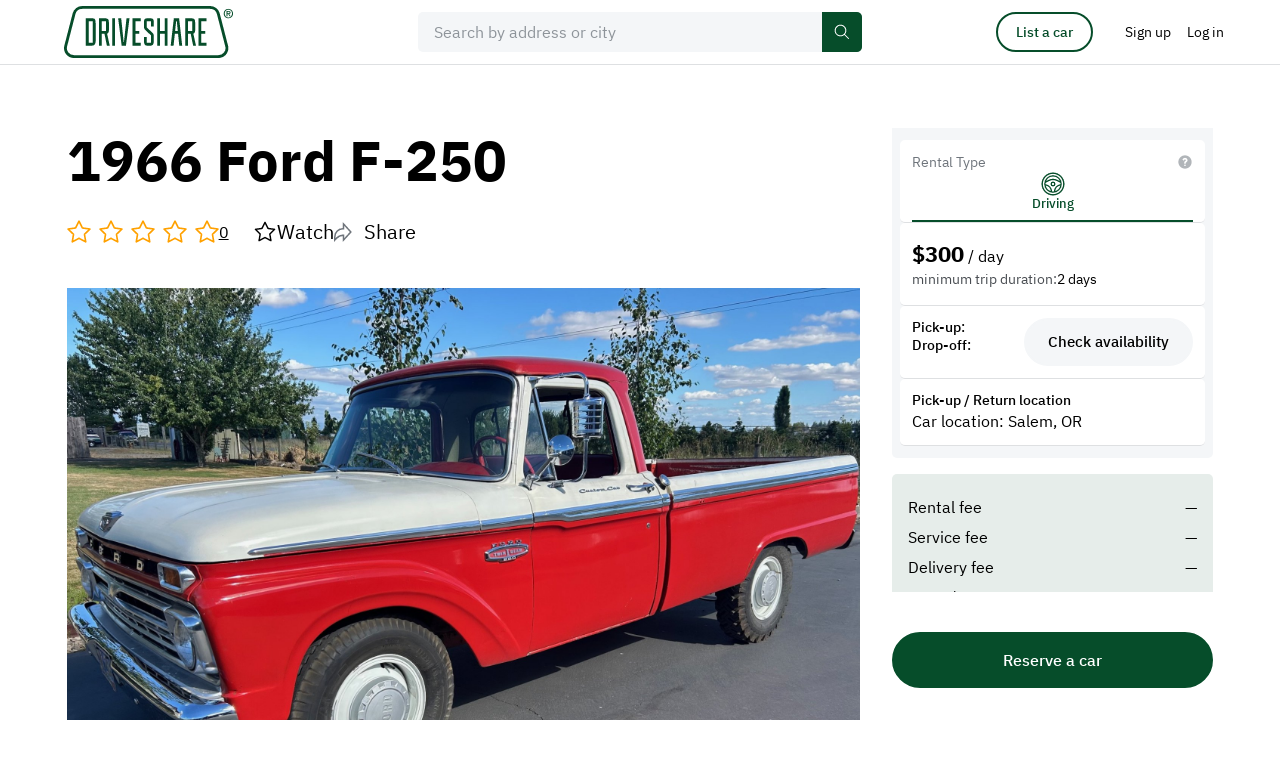

--- FILE ---
content_type: text/html; charset=UTF-8
request_url: https://driveshare.com/car/1966-ford-f-250-14845
body_size: 16619
content:
<!DOCTYPE html>
<html>
<head>
    <meta http-equiv="content-type" content="text/html; charset=utf-8" />
            <meta name="description" content="1966 Ford F-250" />
        <meta name="keywords" content="" />
    <meta name="viewport" content="initial-scale=1.0, user-scalable=no" />
    <meta name="format-detection" content="telephone=no" />

    <meta name="twitter:site" content="@driveshare"/>
<meta name="twitter:card" content="summary_large_image"/>
<meta name="twitter:title" content="Own the moment, rent this 1966 Ford F-250"/>
<meta name="twitter:description" content="DriveShare connects people with rental cars they actually want to drive."/>
<meta name="twitter:image" content="https://driveshare.com/files/car_images/14850/1722383889_php66a97e118b5aa.jpg.full.jpg?t=1722522527"/>
<meta property="og:url" content="https://driveshare.com/car/1966-ford-f-250-14845"/>
<meta property="og:type" content="website"/>
<meta property="og:site_name" content="DriveShare"/>
<meta property="og:title" content="Own the moment, rent this 1966 Ford F-250"/>
<meta property="og:description" content="DriveShare connects people with rental cars they actually want to drive."/>
<meta property="og:image" content="https://driveshare.com/files/car_images/14850/1722383889_php66a97e118b5aa.jpg.full.jpg?t=1722522527"/>
<meta property="og:updated_time" content="2024-08-01T14:27:05+00:00"/>            <title>1966 Ford F-250</title>
            <link rel="stylesheet" type="text/css" href="https://driveshare.com/site/css/modern-reset.css" />
    <link rel="stylesheet" type="text/css" href="https://driveshare.com/site/css/jquery-ui.min.css" />
    <link rel="stylesheet" type="text/css" href="https://driveshare.com/site/css/jquery-ui.min.css" />
    <link rel="stylesheet" type="text/css" href="https://driveshare.com/site/css/jquery.jcrop.css" />
    <link rel="stylesheet" type="text/css" href="https://driveshare.com/site/css/slick.css" />
    <link rel="stylesheet" type="text/css" href="https://driveshare.com/site/css/intlTelInput.min.css" />
    <link rel="stylesheet" type="text/css" href="https://driveshare.com/site/css/swiper-bundle.min.css" />
    <link rel="stylesheet" type="text/css" href="https://driveshare.com/site/css/styles.min.css?v=24122024" />
    <link rel="stylesheet" type="text/css" href="https://driveshare.com/site/css/cke.min.css?v=02112024" />
    <link rel="stylesheet" type="text/css" href="https://driveshare.com/site/css/dev/main.css" />
    <script type="text/javascript" src="https://maps.googleapis.com/maps/api/js?language=en&libraries=geometry,places&key=AIzaSyDPeggdIr2a2Ba_Lp7d64RyLjfuDkCChik"></script>
    <script type="text/javascript" src="https://driveshare.com/site/js/jquery-3.3.1.min.js"></script>
    <script type="text/javascript" src="https://driveshare.com/site/js/jquery-ui-1.12.1.min.js"></script>
    <script type="text/javascript" src="https://driveshare.com/site/js/jquery-ui-touch-punch.js"></script>
    <script type="text/javascript" src="https://driveshare.com/site/js/dev/logger.min.js"></script>
    <script type="text/javascript" src="https://driveshare.com/site/js/dev/log.js"></script>
    <script type="text/javascript" src="https://driveshare.com/site/js/dev/main.js?v=02112024"></script>
    <script type="text/javascript" src="https://driveshare.com/site/js/dev/tealium.js?v=02112024"></script>
    <script type="text/javascript" src="https://driveshare.com/site/js/dev/tealium_listing.js?v=02112024"></script>
    <script>var utag_data = utagDta('driveshare_vehicle', {"error_message":"","rental_distance":""});</script>
<script type="text/javascript" src="https://tags.tiqcdn.com/utag/hagerty/driveshare/prod/utag.sync.js"></script>    <link rel="shortcut icon" type="image/png" href="https://driveshare.com/favicon.ico">
    <!-- <link rel="icon" href="favicon.ico" type="image/x-icon"  /> -->
    <!--[if IE 9]><link rel="stylesheet" type="text/css" href="https://driveshare.com/site/css/ie9.css" /><![endif]-->
    <meta name="marketing" content="header" />    <script src="//www.everestjs.net/static/amo-conversion-mapper.js"></script>
    <script>
        function registerAmoEvent(event, value)
        {
            var transactionProperties = '';
            if (event == 'SignUpStarted') {
                transactionProperties = 'ev_member_signup_start=1';
            } else if (event == 'SignUpCompleted') {
                transactionProperties = 'ev_member_signup_create=1';
            } else if (event == 'BookingCompleted') {
                transactionProperties = 'ev_booking_unconfirmed=1';
                if (typeof value != 'undefined') {
                    transactionProperties += '&ev_revenue_unconfirmed=' + value;
                }
            } else if (event == 'BookingConfirmed') {
                transactionProperties = 'ev_booking_confirmed=1';
                if (typeof value != 'undefined') {
                    transactionProperties += '&ev_revenue_confirmed=' + value;
                }
            } else if (event == 'ListingStarted') {
                transactionProperties = 'ev_list_car_first=1';
            } else if (event == 'ListingCompleted') {
                transactionProperties = 'ev_list_car_final=1';
            }
            var data = {
                eventType: "transaction",
                transactionProperties : transactionProperties,
                segment : "",
                searchSegment : "",
                sku : "",
                userid : "5126",
                pixelHost : "pixel.everesttech.net",
                allow3rdPartyPixels: 1
            };
            if (transactionProperties != '') {
                (function() {
                    var f = function() {
                        EF.init(data);
                        EF.main();
                    };
                    window.EF = window.EF || {};
                    if (window.EF.main) {
                        f();
                        return;
                    }
                    window.EF.onloadCallbacks = window.EF.onloadCallbacks || [];
                    window.EF.onloadCallbacks[window.EF.onloadCallbacks.length] = f;
                    if (!window.EF.jsTagAdded) {
                        var efjs = document.createElement('script'); efjs.type = 'text/javascript'; efjs.async = true;
                        efjs.src = 'https://www.everestjs.net/static/st.v3.js';
                        var s = document.getElementsByTagName('script')[0]; s.parentNode.insertBefore(efjs, s);
                        window.EF.jsTagAdded=1;
                    }
                })();
            }
        }
    </script>
            <script>
            !function(f,b,e,v,n,t,s)
            {if(f.fbq)return;n=f.fbq=function(){n.callMethod?
                n.callMethod.apply(n,arguments):n.queue.push(arguments)};
                if(!f._fbq)f._fbq=n;n.push=n;n.loaded=!0;n.version='2.0';
                n.queue=[];t=b.createElement(e);t.async=!0;
                t.src=v;s=b.getElementsByTagName(e)[0];
                s.parentNode.insertBefore(t,s)}(window,document,'script',
                'https://connect.facebook.net/en_US/fbevents.js');
            fbq('init', '531216236269492');
            fbq('track', 'PageView');
        </script>
        <noscript>
            <img height="1" width="1" src="https://www.facebook.com/tr?id=531216236269492&ev=PageView&noscript=1" />
        </noscript>
            <script async src="https://www.googletagmanager.com/gtag/js?id=AW-16612824359"></script>
    <script>
        window.dataLayer = window.dataLayer || [];
        function gtag(){dataLayer.push(arguments);}
        gtag('js', new Date());
        gtag('config', 'AW-16612824359');
        var google_tag_id = 'AW-16612824359';

        function registerGoogleAdsEvent(event, value)
        {
            if (typeof gtag == 'function') {
                var conversion_label = '';
                if (event == 'SignUpStarted') {
                    conversion_label = '1_0zCJDWh4UBEIn6040D';
                } else if (event == 'SignUpCompleted') {
                    conversion_label = 'vMVqCNnfoYYBEIn6040D';
                } else if (event == 'BookingCompleted') {
                    conversion_label = 'XwO7CKOIkHoQifrTjQM';
                } else if (event == 'BookingConfirmed') {
                    conversion_label = 'r5nTCKnAuoYBEIn6040D';
                } else if (event == 'ListingStarted') {
                    conversion_label = 'uLkxCJ67uoYBEIn6040D';
                } else if (event == 'ListingCompleted') {
                    conversion_label = 'n9PKCISHkIUBEIn6040D';
                }
                if (conversion_label != '') {
                    if (typeof value == 'undefined') {
                        gtag('event', 'conversion', {'send_to': google_tag_id + '/' + conversion_label});
                    } else {
                        gtag('event', 'conversion', {'send_to': google_tag_id + '/' + conversion_label, 'value': value, 'currency': 'USD'});
                    }
                }
            }
        }
    </script>
        <style>
        div#consent_modal_prompt_settings {
            display: none !important;
        }
    </style>
</head>
<body>
<script>(function(a,b,c,d){
a='//tags.tiqcdn.com/utag/hagerty/driveshare/prod/utag.js';
b=document;c='script';d=b.createElement(c);d.src=a;d.type='text/java'+c;d.async=true;
a=b.getElementsByTagName(c)[0];a.parentNode.insertBefore(d,a);})();
function registerGoogleAdsEvent(event, value) { return true; }
function registerAmoEvent(event, value) { return true; }</script><input type="hidden" id="http_root" value="https://driveshare.com" />
<input type="hidden" id="page" value="car" />
<input type="hidden" id="djs-user" value="0">
<input type="hidden" id="djs-email" value="">
    <header class="main-header" data-country-code="US">
        <div class="main-header__sticky-wrapper is-sticky display-block is-active">
            <div id="mh-border" class="main-header__sticky-border">
                <div class="center col-12 main-header__center">
                    <button type="button" class="mh-navbar__toggler" data-open="header-navbar">
                        <svg class="icon icon--font-size">
                            <use xlink:href="https://driveshare.com/site/images/svg-sprite.svg#sandwich"></use>
                        </svg>
                    </button>
                    <a href="https://driveshare.com" class="main-header__logo">
                        <img class="main-header__logo-img" src="https://driveshare.com/site/images/logo.svg"/>
                    </a>
                    <div id="main-header-search" class="main-header__search js-main-header-search-wrap">
                        <div class="form-item-wrap form-item-wrap--main-search js-main-search-field"> 
                            <div class="form-item-wrap__icon-main-search">
                              <svg class="icon" aria-hidden="true" fill="none">
                                <use
                                  xmlns:xlink="http://www.w3.org/1999/xlink"
                                  xlink:href="https://driveshare.com/site/images/svg-sprite.svg#icon-search"
                                ></use>
                              </svg>
                            </div>
                                                        <input id="main-search" type="text" class="form-item js-google-places-autocomplete js-main-search-home" placeholder="Search by address or city" data-fill-enable="btn-clear-main-search" autocomplete="off" value=""/> 
                            <div class="form-item-wrap__main-search-controls">
                              <button id="btn-clear-main-search" type="button" class="form-item-wrap__main-search-clear-btn js-self-close" data-clear-field="main-search">
                                <svg class="icon form-item-wrap__main-search-clear-btn-icon" aria-hidden="true" fill="none">
                                  <use xmlns:xlink="http://www.w3.org/1999/xlink" xlink:href="https://driveshare.com/site/images/svg-sprite.svg#clear-round-32"></use>
                                </svg>
                                <svg class="icon form-item-wrap__main-header-clear-btn-icon" aria-hidden="true" fill="none">
                                    <use xmlns:xlink="http://www.w3.org/1999/xlink" xlink:href="https://driveshare.com/site/images/svg-sprite.svg#icon-close-16"></use>
                                  </svg>
                              </button>
                              <button type="button" class="btn-primary btn-primary--small btn-primary--main-search">
                                <span>Search</span>
                                <svg class="icon" aria-hidden="true" fill="none">
                                    <use xmlns:xlink="http://www.w3.org/1999/xlink" xlink:href="https://driveshare.com/site/images/svg-sprite.svg?new#icon-search"></use>
                                </svg>
                            </button>
                            </div>
                        </div>
                    </div>
                    <div id="header-navbar" class="mh-navbar">
                        <div class="mh-navbar__logo-wrap">
                            <button type="button" class="mh-navbar__close-button" data-close="header-navbar" data-open="navbar-logo">
                                <img class="mh-navbar__close-button-icon" src="https://driveshare.com/site/images/close-52-48.svg" alt="icon close mobile menu"/>
                            </button>
                            <a id="navbar-logo" href="https://driveshare.com" class="mh-navbar__logo">
                                <img class="mh-navbar__logo-img" src="https://driveshare.com/site/images/logo.svg"/>
                            </a>
                        </div>
                        <div class="mh-nav">
                            <a href="https://driveshare.com/search/" class="mh-nav__item">
                                <span class="mh-nav__item__inner">Rent a car</span> </a>
                            <a href="https://driveshare.com/list-a-car/" class="mh-nav__item">
                                <span class="mh-nav__item__inner">List a car</span> </a>
                            <a href="https://driveshare.com/about/" class="mh-nav__item">
                                <span class="mh-nav__item__inner">About</span> </a>
                        </div>
                    </div>
                    <div id="main-header__controls" class="main-header__controls">
                        <div class="main-header__controls-item pr-32 dn-m">
                            <a href="https://driveshare.com/list-a-car/" type="button" class="btn btn-primary btn-primary--outline btn-primary--small btn-primary--header-list-a-car">
                                List a car
                            </a>
                        </div>
                                                    <div class="main-header__controls-item dn-m">
                                <a href="https://driveshare.com/sign-up/" class="btn btn-no-bg btn-no-bg--head px-0">
                                    <span>Sign up</span>
                                </a>
                            </div>
                            <div class="main-header__controls-item dn-m">
                                <button
                                    type="button"
                                    class="btn btn-no-bg btn-no-bg--head"
                                    data-open="mdl-signin"
                                  >
                                    <span>Log in</span>
                                </button>
                            </div>
                            <div class="main-header__controls-item dn df-m">
                                <button
                                  type="button"
                                  class="btn btn-no-bg btn-no-bg--head"
                                  data-drop="top-nav-menu"
                                >
                                    <img
                                        src="https://driveshare.com/site/images/user-no-photo-template.svg"
                                        class="main-header__avatar"
                                        alt=""
                                    />
                                </button>
                                <ul
                                  id="top-nav-menu"
                                  class="
                                      dropdown dropdown-1 dropdown-1--head dropdown-1--head--menu
                                      js-dropdown
                                  "
                                >
                                  <li class="dropdown-1__item">
                                    <a href="https://driveshare.com/sign-up/" class="dropdown-1__link">
                                      <span>Sign up</span>
                                    </a>
                                  </li>
                                  <li class="dropdown-1__item">
                                    <button
                                      type="button"
                                      class="dropdown-1__link"
                                      data-open="mdl-signin"
                                    >
                                      <span>Log in</span>
                                    </button>
                                  </li>
                                </ul>
                            </div>
                                                </div>
                </div>
            </div>
        </div>
    </header>
            <input type="hidden" id="car_id" value="14845" data-year="1966" data-make="Ford" data-model="F-250" data-submodel="Custom Cab" data-price="300.00"/>
    <input type="hidden" id="is_own_car" value="0"/>
    <input type="hidden" id="stripe" value="pk_live_1011nN3nxaE9FxV12mi7FZJW"/>
        <main class="center col-12 edit-car t-xl b-xxl">
        <div class="center col-10 col-m-fw grid grid-between b-xl b-l-0">
                <div class="col-r-7-10 col-m-fw js-fixed-column-sibling">
                    <h1 class="title-d-1">1966 Ford F-250</h1>
                    <div class="public-vehicle-rating">
                        <div class="rating" data-rating="0">
                                            <div class="rating__item rating__item--empty"></div>
                                <div class="rating__item rating__item--empty"></div>
                                <div class="rating__item rating__item--empty"></div>
                                <div class="rating__item rating__item--empty"></div>
                                <div class="rating__item rating__item--empty"></div>
                                        </div>
                        <span class="public-vehicle-rating__rating-count">0</span>
                        <div class="public-vehicle-rating__controls">
                            <button id="btn-watch" type="button" class="btn-share btn-share--edit-car-top" value="0">
                                <svg class="icon icon--stroke icon--24 icon--star-watch">
                                    <use xlink:href="https://driveshare.com/site/images/svg-sprite.svg#icon-star-watch"></use>
                                </svg>
                                <span>Watch</span>
                            </button>
                            <button type="button" class="btn-share btn-share--edit-car-top" data-open="mdl-share">
                                <svg class="icon icon--share-btn">
                                    <use xlink:href="https://driveshare.com/site/images/svg-sprite.svg#icon-share"></use>
                                </svg>
                                <span>Share</span>
                            </button>
                        </div>
                    </div>



                        <div class="public-vehicle-images t-sl t-s-l js-trigger-by-class-parent">
                            <div class="public-vehicle-images__img-big" data-trigger-by-class="js-open-gallery">
                                <img src="https://driveshare.com/files/car_images/14850/1722383889_php66a97e118b5aa.jpg.full.jpg?t=1722522527" alt="1966 Ford F-250"/>
                                <div class="public-vehicle-images__img-big-mobile-over">
                                                                            <span class="public-vehicle-images__img-big-numb">
                                          1&nbsp;&nbsp;of&nbsp;&nbsp;
                                          <span class="js-public-vehicle-owners-photos-number-mobile"></span>
                                        </span>
                                                                    </div>
                            </div>
                                                        <input type="hidden" class="js-init-slider js-open-gallery js-owners-additional-photos-list"
                                data-open="mdl-all-photos-gallery"
                                data-img-to-slider-parent="mdl-all-photos-gallery-img-wrap"
                                data-gallery-src='{"path": "/files/car_images/14850/","images": [{"preview":"1722383889_php66a97e118b5aa.jpg.small.jpg?t=1722522527","fullSize":"1722383889_php66a97e118b5aa.jpg.full.jpg?t=1722522527"},{"preview":"1722383846_php66a97de683c06.jpg.small.jpg?t=1722522527","fullSize":"1722383846_php66a97de683c06.jpg.full.jpg?t=1722522527"},{"preview":"1722383867_php66a97dfb26e72.jpg.small.jpg?t=1722522527","fullSize":"1722383867_php66a97dfb26e72.jpg.full.jpg?t=1722522527"},{"preview":"1722383924_php66a97e3484aab.jpg.small.jpg?t=1722522527","fullSize":"1722383924_php66a97e3484aab.jpg.full.jpg?t=1722522527"},{"preview":"1722383946_php66a97e4a236aa.jpg.small.jpg?t=1722522527","fullSize":"1722383946_php66a97e4a236aa.jpg.full.jpg?t=1722522527"}]}'
                            >
                                                                                            <div class="public-vehicle-images__img-small-wrap grid grid-wrap gutter-sxs">
                                                                            <div class="public-vehicle-images__img-small" data-trigger-by-class="js-open-gallery">
                                                                                        <img src="https://driveshare.com/files/car_images/14850/1722383846_php66a97de683c06.jpg.small.jpg?t=1722522527" alt=""/>
                                        </div>
                                                                            <div class="public-vehicle-images__img-small" data-trigger-by-class="js-open-gallery">
                                                                                        <img src="https://driveshare.com/files/car_images/14850/1722383867_php66a97dfb26e72.jpg.small.jpg?t=1722522527" alt=""/>
                                        </div>
                                                                            <div class="public-vehicle-images__img-small" data-trigger-by-class="js-open-gallery">
                                                                                        <img src="https://driveshare.com/files/car_images/14850/1722383924_php66a97e3484aab.jpg.small.jpg?t=1722522527" alt=""/>
                                        </div>
                                                                            <div class="public-vehicle-images__img-small" data-trigger-by-class="js-open-gallery">
                                                                                            <div class="additional-photos-numbs additional-photos-numbs--over">
                                                    +<span class="js-public-vehicle-owners-photos-number-desktop"></span>
                                                </div>
                                                                                        <img src="https://driveshare.com/files/car_images/14850/1722383946_php66a97e4a236aa.jpg.small.jpg?t=1722522527" alt=""/>
                                        </div>
                                                                    </div>
                                                    </div>
                        <div id="sidebar-mobile-wrap"></div>
                        <div class="public-vehicle-data-table public-vehicle-data-table--public public-vehicle-section js-public-mobile-accordion js-toggle-closest-parent">
                                                            <div class="public-vehicle-data-table__row">
                                    <div class="public-vehicle-data-table__cell public-vehicle-data-table__cell--user-info">
                                        <div class="public-vehicle-data-table__label public-vehicle-data-table__label--owner">
                                            Owner
                                        </div>
                                        <div class="public-vehicle-data-table__data public-vehicle-data-table__data--owner">
                                            <a href="https://driveshare.com/collection/104943">
                                                                                                    <img class="public-vehicle-data-table__user-photo" src="https://driveshare.com/site/images/user-no-photo-template.svg" alt="">
                                                                                                Don Rush                                            </a>
                                        </div>
                                                                                                                                    <button id="jds-try-send-message" type="button" class="btn btn-primary btn-primary--neutral btn--s-icon-message btn--public-vehicle-message ml-a" data-open="mdl-signin" data-id="104943">
                                                    Message
                                                </button>
                                                                                                                        </div>
                                </div>
                                                                                                                    <div class="public-vehicle-data-table__row">
                                    <div class="public-vehicle-data-table__cell">
                                        <div class="public-vehicle-data-table__label">Mileage</div>
                                        <div class="public-vehicle-data-table__data">130757 mi</div>
                                    </div>
                                    <div class="public-vehicle-data-table__cell">
                                        <div class="public-vehicle-data-table__label">Engine</div>
                                        <div class="public-vehicle-data-table__data">352 V8 / Manual Four Speed</div>
                                    </div>
                                </div>
                                                            <div class="public-vehicle-data-table__row">
                                    <div class="public-vehicle-data-table__cell">
                                        <div class="public-vehicle-data-table__label">Transmission</div>
                                        <div class="public-vehicle-data-table__data">Manual</div>
                                    </div>
                                    <div class="public-vehicle-data-table__cell">
                                        <div class="public-vehicle-data-table__label">Body style</div>
                                        <div class="public-vehicle-data-table__data">Long Bed / Standard Cab</div>
                                    </div>
                                </div>
                                                        <div class="public-vehicle-section__controls">
                                <button type="button" class="public-vehicle-section__btn js-public-mobile-accordion-btn js-toggle-closest-btn">
                                    <span class="public-vehicle-section__btn__more">Show more</span>
                                    <span class="public-vehicle-section__btn__less">Show less</span>
                                    <svg class="icon icon--16">
                                        <use xlink:href="https://driveshare.com/site/images/svg-sprite.svg#icon-arrow-expand-16"></use>
                                    </svg>
                                </button>
                            </div>
                        </div>
                        <div class="t-xl public-vehicle-section js-public-mobile-accordion js-toggle-closest-parent">
                                                            <h3 class="title-h-3 t-m b-s">Vehicle story</h3>
                                <div class="txt-lead-1 t-m b-m cke-default">
                                    <p>This 1966 F250 Custom Cab in Rangoon Red and Wimbledon White is 100% stock and has never been cosmetically restored.  It retains its warm original patina and if you look close, you will see it is authentic right down to its original &quot;bottle cap&quot; hubcaps and bias ply tires.  This truck was previously owned by actor and classic car collector Matthew Fox, the truck received a bumper to bumper, mechanical restoration under his supervision several years ago.  No expense was spared and the truck starts, stops, runs and drives as new, NO LEAKS!  This truck looks like what you would find on a used car lot in 1976 and runs like it did on day one.  The truck is easier to drive than 96% of them out there because it has power steering which is almost unheard of on a 66 unless it is a resto-mod.  If you are looking to do a video or photo shoot with an era correct authentic truck, this one will pass the test of the most keen eyed purist (I happen to be a 35 year classic car business owner, judge and inspector).  My grandfather bought the twin to this truck brand new and it took me decades to find the exact match to it and now I would like to share my experience with others.  What is great about a truck showing wear is if you get caught in a rainstorm, spill your nachos on the seat or get a rock chip nobody is going to get excited...       </p>
                                </div>
                                                                                        <div class="t-sl">
                                    <h3 class="title-h-3 t-m b-s">Engine</h3>
                                    <div class="txt-lead-2 cke-default t-s b-s">
                                        <p>352 2V</p>
                                    </div>
                                </div>
                                                                                        <div class="t-sl">
                                    <h3 class="title-h-3 t-m b-s">Wheels and tires</h3>
                                    <div class="txt-lead-2 cke-default t-s b-s">
                                        <p>7.50x16 Bias Ply Tires on OEM Two Piece Snap Ring Wheels</p>
                                    </div>
                                </div>
                                                                                            <div class="t-sl">
                                    <h3 class="title-h-3 t-m b-s">Brakes</h3>
                                    <div class="txt-lead-2 cke-default t-s b-s">
                                        <p>Manual Drum Brakes all the way around, upgraded to dual master cylinder.  </p>
                                    </div>
                                </div>
                                                                                        <div class="t-sl">
                                    <h3 class="title-h-3 t-m b-s">Transmission</h3>
                                    <div class="txt-lead-2 cke-default t-s b-s">
                                        <p>Four Speed Transmission / 1st gear is a granny gear</p>
                                    </div>
                                </div>
                                                        <div class="public-vehicle-section__controls">
                                <button type="button" class="public-vehicle-section__btn js-public-mobile-accordion-btn js-toggle-closest-btn">
                                    <span class="public-vehicle-section__btn__more">Show more</span>
                                    <span class="public-vehicle-section__btn__less">Show less</span>
                                    <svg class="icon icon--16">
                                        <use xlink:href="https://driveshare.com/site/images/svg-sprite.svg#icon-arrow-expand-16"></use>
                                    </svg>
                                </button>
                            </div>
                        </div>
                                                    <div class="t-lxl public-vehicle-section js-public-mobile-accordion js-toggle-closest-parent">
                                <h2 class="title-h-1 b-s">Policies</h2>
                                <div class="public-vehicle-data-table t-l">
                                                                            <div class="public-vehicle-data-table__row">
                                            <div class="public-vehicle-data-table__cell">
                                                <div class="public-vehicle-data-table__label">Fuel policy</div>
                                                <div class="public-vehicle-data-table__data">Return with the same amount</div>
                                            </div>
                                            <div class="public-vehicle-data-table__cell">
                                                <div class="public-vehicle-data-table__label">Mileage limit</div>
                                                <div class="public-vehicle-data-table__data">120 mi per day</div>
                                            </div>
                                        </div>
                                                                            <div class="public-vehicle-data-table__row">
                                            <div class="public-vehicle-data-table__cell">
                                                <div class="public-vehicle-data-table__label">Weather</div>
                                                <div class="public-vehicle-data-table__data">Any weather</div>
                                            </div>
                                            <div class="public-vehicle-data-table__cell">
                                                <div class="public-vehicle-data-table__label">Overage rate/mi</div>
                                                <div class="public-vehicle-data-table__data">0.75</div>
                                            </div>
                                        </div>
                                                                    </div>
                                <div class="public-vehicle-section__controls">
                                    <button type="button" class="public-vehicle-section__btn js-public-mobile-accordion-btn js-toggle-closest-btn">
                                        <span class="public-vehicle-section__btn__more">Show more</span>
                                        <span class="public-vehicle-section__btn__less">Show less</span>
                                        <svg class="icon icon--16">
                                            <use xlink:href="https://driveshare.com/site/images/svg-sprite.svg#icon-arrow-expand-16"></use>
                                        </svg>
                                    </button>
                                </div>
                            </div>
                                                <div class="t-lxl public-vehicle-section js-public-mobile-accordion js-toggle-closest-parent">
                            <h2 class="title-h-1 b-s">Pick-up / Return location</h2>
                            <div class="public-vehicle-data-table">
                                <div class="public-vehicle-data-table__row">
                                    <div class="public-vehicle-data-table__cell">
                                        <div class="public-vehicle-data-table__label">Location</div>
                                        <div class="public-vehicle-data-table__data">Salem, OR</div>
                                    </div>
                                    <div class="public-vehicle-data-table__cell">
                                        <div class="public-vehicle-data-table__label">
                                            Delivery option
                                        </div>
                                        <div class="public-vehicle-data-table__data">Unavailable</div>
                                    </div>
                                </div>
                            </div>
                            <div class="mt-m map">
                                <div id="map_canvas" style="height: 500px; width: 800px; margin-left: auto; margin-right: auto"></div>
                                <script>
                                    const mapOptions = {
                                        mapTypeId: google.maps.MapTypeId.ROADMAP,
                                        scaleControl: false,
                                        zoomControl: false,
                                        mapTypeControl: false,
                                        streetViewControl: false,
                                        center: new google.maps.LatLng(45.0737413, -122.9511496),
                                        zoom: 10
                                    };
                                    const map = new google.maps.Map(document.getElementById("map_canvas"), mapOptions);
                                    const cityCircle = new google.maps.Circle({
                                        strokeColor: "#00456B",
                                        strokeOpacity: 0.2,
                                        strokeWeight: 1,
                                        fillColor: "#00669E",
                                        fillOpacity: 0.1,
                                        map,
                                        center: {
                                            lat:45.0737413,
                                            lng:-122.9511496},
                                        radius: 20000,
                                    });
                                </script>
                            </div>
                                                            <div class="t-m">
                                    <h3 class="title-h-3 t-m b-s">Pick-up instructions</h3>
                                    <div class="txt-lead-2 cke-default t-s b-s">
                                        <p>
                                            We have secure parking so you can leave your car here.  We are in Brooks just off of exit 263 on I-5.  We are flexible with when you pick up or drop off.                                          </p>
                                    </div>
                                </div>
                                                            <div class="public-vehicle-section__controls">
                                <button type="button" class="public-vehicle-section__btn js-public-mobile-accordion-btn js-toggle-closest-btn">
                                    <span class="public-vehicle-section__btn__more">Show more</span>
                                    <span class="public-vehicle-section__btn__less">Show less</span>
                                    <svg class="icon icon--16">
                                        <use xlink:href="https://driveshare.com/site/images/svg-sprite.svg#icon-arrow-expand-16"></use>
                                    </svg>
                                </button>
                            </div>
                        </div>



                                                                
                                                                                                                                                                </div>

            <div id="sidebar-desktop-wrap" class="public-vehicle-right-column col-r-3-10 js-fixed-column-wrap">
                <div id="viewing-a-public-listing" class="public-vehicle-options active js-fixed-column" data-transfer="sidebar-desktop-wrap append sidebar-mobile-wrap append 1200">
                    <div class="public-vehicle-options__inner">
    <div class='pv-sidebar'>
            <div class="pv-tile pv-tile--tabs">
            <div class="pv-tile__header" data-close='rental-sidebar-price-table rental-sidebar-notice'>
                <div class="pv-tile__header__title">Rental Type</div>
                <button type="button" class="pv-tile__header__info" data-open="mdl-rental-types-info">
                    <span class="pv-tile__header__info__icon-wrap">
                        <svg class="icon icon--16">
                            <use xlink:href="https://driveshare.com/site/images/svg-sprite.svg#icon-help"></use>
                        </svg>
                    </span>
                </button>
            </div>
            <div class="pv-tile__content pv-tile__content--tabs js-tab-parent">
                                    <div id="driving-rental-type-btn"
                         class="pv-tile__info pv-tile__info--tab js-tab djs-rental-type-block active"
                         data-id="driving"
                         data-trigger="check-availability-radio-btn-driving"
                         data-tab='driving-rental-price'>
                        <div class="pv-tile__info__icon">
                            <svg class="icon icon--24 icon--current-color">
                                <use xlink:href="https://driveshare.com/site/images/svg-sprite.svg#icon-driving-rental-cc"></use>
                            </svg>
                        </div>
                        <div class="pv-tile__info__label">
                            <span class='fz-13-16 fz-m-16-26 fz-s-14-20'>Driving</span>
                            <button type="button" data-open="mdl-rental-driving-info" class="pv-tile__info__btn-help dn df-m dn-s" aria-label="help info button">
                                <svg class="icon">
                                    <use xlink:href="https://driveshare.com/site/images/svg-sprite.svg#icon-help"></use>
                                </svg>
                            </button>
                        </div>
                    </div>
                                <button type="button" class="btn-icon btn-icon--rental-types" data-open="mdl-rental-types-info">
                    <svg class="icon icon--help-rental-types">
                        <use xlink:href="https://driveshare.com/site/images/svg-sprite.svg#icon-help"></use>
                    </svg>
                </button>
            </div>
        </div>
    
            <div class="pv-tile pv-tile--price">
            <div class="pv-tile__content pv-tile__content--price">
                                <div id='driving-rental-price'
                     class="pv-tile__info pv-tile__info--price hidden-flex js-tab-section active">
                    <div class='pv-tile__info__multi-price'>
                        
                                                    <div>
                                <span class="fz-22-30 fw-700">$<span>300</span></span>
                                <span>/ day</span>
                            </div>
                                                    
                                                                    </div>

                                                                <div class="pv-tile__info__label">
                            <span class='fz-14-20 c-dark-2'>minimum trip duration:</span>
                                                            <span class='fz-14-20 c-black'>2 days</span>
                                                    </div>
                                    </div>
                            </div>
            <div class="dn db-m">
                                    <button type="button" class="btn btn-primary btn-primary--neutral btn--check-availability fw-500 active djs-car-availability-btn" data-open-availability="mdl-check-availability" data-state="djs-availability-picker">
                        Check Availability
                    </button>
                            </div>
        </div>
    
            <div id="djs-availability-picker"
            data-car-id="14845"
            data-rental-type="driving"
            data-pick-up-date=""
            data-pick-up-time=""
            data-drop-off-date=""
            data-drop-off-time="">
                            <div class="pv-tile dn-m">
                    <div class="pv-tile__content">
                        <div class="pv-tile__left">
                            <div class="pv-tile__left__row">
                                <div class='fz-14-18 fw-500 c-black'>Pick-up:</div>
                            </div>
                            <div class="pv-tile__left__row">
                                <div class='fz-14-18 fw-500 c-black'>Drop-off:</div>
                            </div>
                        </div>
                        <button type="button" class="btn btn-primary btn-primary--neutral btn--check-availability active ml-a djs-car-availability-btn" data-open-availability="mdl-check-availability" data-state="djs-availability-picker">
                            Check availability
                        </button>
                    </div>
                </div>
                    </div>
    
        <div class="pv-tile pv-tile--clickable dn-m"
                    >
            <div class="pv-tile__content">
                <div class="pv-tile__left">
                    <div class='fz-14-18 fw-500 c-black'>Pick-up / Return location</div>
                    <div class='fz-16-24 c-black'>
                                                    Car location:
                                                Salem, OR                    </div>
                </div>
                            </div>
        </div>

            </div>

    <div class="rental-price-table rental-price-table--public-listing active">
                <div class="rental-price-table__row">
            <div class="rental-price-table__cell">Rental fee</div>
            <div class="rental-price-table__cell">
                                    —
                            </div>
        </div>
                <div class="rental-price-table__row">
            <div class="rental-price-table__cell">Service fee</div>
            <div class="rental-price-table__cell">
                                    —
                            </div>
        </div>
        <div class="rental-price-table__row">
            <div class="rental-price-table__cell">Delivery fee</div>
            <div class="rental-price-table__cell">
                                    —
                            </div>
        </div>
        <div class="rental-price-table__row">
            <div class="rental-price-table__cell">Taxes/Fees</div>
            <div class="rental-price-table__cell">
                                    —
                            </div>
        </div>
                <div class="rental-price-table__row">
            <div class="rental-price-table__cell rental-price-table__cell--total">
                Total            </div>
            <div id="djs-price-total" class="rental-price-table__cell rental-price-table__cell--total" data-value="0">
                                    —
                            </div>
        </div>
            </div>
    </div>
<div class="public-vehicle-options__btn-bottom-wrap">
            <button id="djs-car-reserve-btn-desktop" type="button" class="public-vehicle-options__btn-bottom btn btn-primary btn-primary--medium djs-car-reserve-btn" >
            Reserve a car
        </button>
    </div>

                </div>
            </div>
        </div>
    </main>
    <div class="public-vehicle-btn js-fixed-bottom-bar">
        <div class="public-vehicle-btn__outer center col-10 col-m-fw">
            <div class="public-vehicle-btn__inner col-r-3-10 col-m-fw">
                <div id="total-price-bottom" class="public-vehicle-btn__data active"></div>
                <div id="total-price-bottom-error" class="public-vehicle-btn__warning">
                    <span class="dn-s djs-error-text"></span>
                    <span class="public-vehicle-btn__warning__defis"></span>
                </div>
                <div class="public-vehicle-btn__btn-wrap">
                                            <button id="djs-car-reserve-btn-mobile" type="button" class="start-booking-car public-vehicle-btn__btn btn btn-primary btn-primary--medium djs-car-reserve-btn" >
                            Reserve a car
                        </button>
                                    </div>
            </div>
        </div>
        <div id="total-price-bottom-snack" class="public-vehicle-btn__banner banner banner--warning-2 banner--btn-cross-icon">
            <div class="banner__icon c-pending">
                <svg class="icon icon--24 icon--current-color">
                    <use xlink:href="https://driveshare.com/site/images/svg-sprite.svg#icon-warning"></use>
                </svg>
            </div>
            <div class="banner__txt">
                <span><strong>Warning</strong></span>
                <span class="djs-error-text js-min-rental-duration-changes"></span>
            </div>
            <button type="button" class="banner__cross" data-close="total-price-bottom-snack">
                <svg class="icon icon--16 icon--current-color">
                    <use xlink:href="https://driveshare.com/site/images/svg-sprite.svg#icon-close-16"></use>
                </svg>
            </button>
        </div>
    </div>
    <div id="mdl-background" class="mdl-background"></div>
        <footer class="footer">
        <div class="center col-12 footer__center">
            <div class="footer__top">
                <div class="footer__col">
                    <div class="footer__col-title">Guests</div>
                    <ul class="footer__list">
                        <li class="footer__list-item">
                            <a href="https://driveshare.com/search/" class="footer__list-link">Find a car</a>
                        </li>
                        <li class="footer__list-item">
                            <a href="https://driveshare.com/why-rent/" class="footer__list-link">Why rent?</a>
                        </li>
                        <li class="footer__list-item">
                            <a href="https://driveshare.com/faq-renter/" class="footer__list-link">Guest FAQ</a>
                        </li>
                        <li class="footer__list-item">
                            <a href="https://driveshare.com/how-to-rent/" class="footer__list-link">How to rent</a>
                        </li>
                    </ul>
                </div>
                <div class="footer__col">
                    <div class="footer__col-title">Hosts</div>
                    <ul class="footer__list">
                        <li class="footer__list-item">
                            <a href="https://driveshare.com/list-a-car/" class="footer__list-link">List a car</a>
                        </li>
                        <li class="footer__list-item">
                            <a href="https://driveshare.com/why-list/" class="footer__list-link">Why list?</a>
                        </li>
                        <li class="footer__list-item">
                            <a href="https://driveshare.com/faq-owner/" class="footer__list-link" >Host FAQ</a>
                        </li>
                        <li class="footer__list-item">
                            <a href="https://driveshare.com/how-to-list/" class="footer__list-link">How to list</a>
                        </li>
                    </ul>
                </div>
                <div class="footer__col">
                    <div class="footer__col-title">Account</div>
                    <ul class="footer__list">
                                                    <li class="footer__list-item">
                                <button type="button" class="footer__list-link" data-open="mdl-signin">Log in</button>
                            </li>
                                                </ul>
                </div>
            </div>
            <div class="footer__social">
                <div class="footer__social-title">Social media</div>
                <div class="footer__social-list">
                    <div class="footer__social-list-item">
                        <a href="https://www.facebook.com/driveshareofficial" class="footer__social-link" target="_blank">
                            <svg class="icon icon--24">
                                <use xlink:href="https://driveshare.com/site/images/svg-sprite.svg#icon-facebook"></use>
                            </svg>
                        </a>
                    </div>
                    <div class="footer__social-list-item">
                        <a href="https://x.com/DRIVESHARE__" class="footer__social-link" target="_blank">
                            <svg class="icon icon--24">
                                <use xlink:href="https://driveshare.com/site/images/svg-sprite.svg#icon-twitter"></use>
                            </svg>
                        </a>
                    </div>
                    <div class="footer__social-list-item">
                        <a href="https://www.instagram.com/driveshare_/" class="footer__social-link" target="_blank">
                            <svg class="icon icon--24">
                                <use xlink:href="https://driveshare.com/site/images/svg-sprite.svg#icon-instagram"></use>
                            </svg>
                        </a>
                    </div>
                </div>
                <div class="footer__app-store">
                    <a href="https://itunes.apple.com/us/app/driveshare-by-hagerty/id1031581546" target="_blank" class="footer__app-store__item">
                        <img src="https://driveshare.com/site/images/apple-store-1x.png" srcset="https://driveshare.com/site/images/apple-store-1x.png 1x, https://driveshare.com/site/images/apple-store-2x.png 2x" alt="AppleStore">
                    </a>
                    <a href="https://play.google.com/store/apps/details?id=com.driveshare.app.android.driveshare" target="_blank" class="footer__app-store__item">
                        <img src="https://driveshare.com/site/images/google-store-1x.png" srcset="https://driveshare.com/site/images/google-store-1x.png 1x, https://driveshare.com/site/images/google-store-2x.png 2x" alt="PlayMarket">
                    </a>
                </div>
            </div>
            <div class="footer__message col-r-7-12 col-l-r-8-10 col-m-fw txt-4">
                Guests must meet minimum driver requirements. For FAQ, user policies, and terms and conditions, visit driveshare.com.
            </div>
            <ul class="footer__list-bottom">
                <li class="footer__list-bottom-item">
                    <a href="https://driveshare.com/terms-of-service/" class="footer__list-bottom-link">Terms of Service</a>
                </li>
                <li class="footer__list-bottom-item">
                    <a href="https://driveshare.com/privacy-notice/" class="footer__list-bottom-link">Privacy</a>
                </li>
                <li class="footer__list-bottom-item">
                    <a href="https://driveshare.com/policies/" class="footer__list-bottom-link">Policies</a>
                </li>
                <li class="footer__list-bottom-item">
                    <a href="https://driveshare.com/faq-procedures/" class="footer__list-bottom-link">Procedures</a>
                </li>
                <li class="footer__list-bottom-item">
                    <a href="https://driveshare.com/about/" class="footer__list-bottom-link">About</a>
                </li>
                <li class="footer__list-bottom-item">
                    <a href="https://driveshare.com/faq-insurance/" class="footer__list-bottom-link">Insurance FAQ</a>
                </li>
                <li class="footer__list-bottom-item">
                    <a href="https://blog.driveshare.com/" class="footer__list-bottom-link">News and Articles</a>
                </li>
                <li class="footer__list-bottom-item">
                    <a href="https://support.driveshare.com/support/home" target="_blank" class="footer__list-bottom-link">Support</a>
                </li>
            </ul>
        </div>
    </footer>
<div class="i"></div>
<div id="mdl-share" class="mdl-wrap">
    <div class="mdl-center col-12">
        <div class="mdl mdl--share-social col-r-4-12">
            <button type="button" class="mdl__cross mdl__cross--header js-mdl-close"
                    data-close="link-copied-sign"></button>
            <div class="title-h-4 fw-700">Share</div>
            <div class="btn-group btn-group--share-social-mdl">
                <div class="btn-group__item btn-group__item--share-social-mdl">
                    <a class="btn btn--share-social-mdl" rel="nofollow noreferrer noopener" target="_blank"
                       href="https://www.facebook.com/share.php?u=https://driveshare.com/car/1966-ford-f-250-14845"
                       data-link="https://www.facebook.com/share.php?u=https://driveshare.com/car/1966-ford-f-250-14845">
                        <svg class="icon icon--24">
                            <use xlink:href="https://driveshare.com/site/images/svg-sprite.svg#icon-facebook"></use>
                        </svg>
                        <span>Facebook</span>
                    </a>
                </div>
                <div class="btn-group__item btn-group__item--share-social-mdl">
                    <a class="btn btn--share-social-mdl" rel="nofollow noreferrer noopener" target="_blank" href="https://twitter.com/intent/tweet?text=1966+Ford+F-250?url=https://driveshare.com/car/1966-ford-f-250-14845&via=driveshare">
                        <svg class="icon icon--24">
                            <use xlink:href="https://driveshare.com/site/images/svg-sprite.svg#icon-twitter"></use>
                        </svg>
                        <span>Twitter</span>
                    </a>
                </div>
                <div class="btn-group__item btn-group__item--share-social-mdl">
                    <a class="btn btn--share-social-mdl" rel="nofollow noreferrer noopener" target="_blank" href="https://www.linkedin.com/cws/share?url=https://driveshare.com/car/1966-ford-f-250-14845">
                        <svg class="icon icon--24">
                            <use xlink:href="https://driveshare.com/site/images/svg-sprite.svg#icon-linkedin"></use>
                        </svg>
                        <span>LinkedIn</span>
                    </a>
                </div>
                <div class="btn-group__item btn-group__item--share-social-mdl">
                    <a class="btn btn--share-social-mdl" target="_blank" href="mailto:?&subject=1966+Ford+F-250&body=https://driveshare.com/car/1966-ford-f-250-14845">
                        <svg class="icon icon--24">
                            <use xlink:href="https://driveshare.com/site/images/svg-sprite.svg#icon-email"></use>
                        </svg>
                        <span>Email</span>
                    </a>
                </div>
            </div>
            <div class="form-item-wrap mt-xs">
                <input id="share-input" value="https://driveshare.com/car/1966-ford-f-250-14845" class="form-item form-item--share-social-mdl" type="text">
                <button class="btn btn-secondary btn-secondary--form-item" type="button" onclick="copyShareLink()" data-open="link-copied-sign">
                    Copy
                </button>
            </div>
            <div id="link-copied-sign" class="form-item-sign link-txt link-txt--no-event hidden-block mt-s">
                Link copied to clipboard!
            </div>
        </div>
    </div>
</div>

<div id="mdl-all-photos-gallery" class="mdl-wrap mdl-wrap--full-screen">
    <div class="mdl mdl--full-screen mdl--dark mdl--all-photos-gallery">
        <div class="mdl__cross js-mdl-close js-mdl-slider-destroy"></div>
        <div class="mdl__slider-header">
            <div class="title-h-5 c-white">
                Photos (<span class="js-number-of-gallaries-photos"></span>)
            </div>
        </div>
        <div class="mdl__fs-body mdl__fs-body--slider">
            <div class="center col-12">
                <div class="center col-10 col-m-fw">
                    <div id="mdl-all-photos-gallery-img-wrap" class="mdl-all-photos-gallery__img-wrap"></div>
                </div>
            </div>
        </div>
    </div>
</div>
<div id="mdl-full-size-slider" class="mdl-wrap mdl-wrap--full-screen">
    <div class="mdl mdl--full-screen mdl--dark mdl--slider">
        <div class="mdl__cross js-mdl-close js-mdl-slider-destroy" data-close="mdl-all-photos-gallery"></div>
        <div class="mdl__slider-header">
            <div class="title-h-5 mdl__slider-header-title">Don’s collection</div>
            <div class="mdl__slider-header-controls">
                <ul class="mdl__slider-dots txt-3">
                    <li class="mdl__slider-dot"></li>
                    <li class="mdl__slider-dot"></li>
                    <li class="mdl__slider-dot"></li>
                </ul>
                <button type="button" class="mdl__slider-header-txt-btn mdl__slider-header-txt-btn--s-arrow-back js-mdl-close" data-open="mdl-all-photos-gallery">
                    <span class="dn db-s">
                        <svg class="icon icon--24 icon--cc">
                            <use xlink:href="https://driveshare.com/site/images/svg-sprite.svg#icon-arrow-back-24"></use>
                        </svg>
                    </span>
                    <span class="dn-s">View all</span>
                </button>
            </div>
        </div>
        <div class="mdl__fs-body mdl__fs-body--slider">
            <div class="center col-12">
                <div class="mdl-slider"></div>
            </div>
        </div>
    </div>
</div>
<div id="mdl-rental-types-info" class="mdl-wrap mdl-wrap--s-full-screen">
    <div class="mdl-center col-12">
        <div class="mdl col-r-6-12 col-s-fw">
            <div class="mdl__header mdl__header--ta-c">
                Rental types differences
                <div class="mdl__cross mdl__cross--header js-mdl-close js-overlay-end"></div>
            </div>
            <div class="mdl__content mdl__content--rental-types-info">
                <h3 class="title-h-3">Driving</h3>
                <div class="txt-lead-3 t-m">
                    Approved drivers will operate the car on public roads.
                </div>
                <h3 class="title-h-3 t-sl">Event</h3>
                <div class="txt-lead-3 t-m">
                    This is intended for non-driving uses like photo shoots and static displays.
                    The car will need to be delivered by the host to the guest's location.
                </div>
                <h3 class="title-h-3 t-sl">Chauffeured</h3>
                <div class="txt-lead-3 t-m">
                    Host or their approved agent drives the guest in the car.
                    This option is popular for weddings or other special events.
                </div>
            </div>
        </div>
    </div>
</div>

<div id="mdl-rental-driving-info" class="mdl-wrap">
    <div class="mdl-center col-12">
        <div class="mdl mdl--type-1 col-r-6-12 col-s-fw">
            <div class="mdl__cross js-mdl-close js-overlay-end"></div>
            <div class="mdl__content">
                <h3 class="title-h-3">Driving</h3>
                <div class="txt-lead-3 t-m">
                    Approved drivers will operate the car on public roads.
                </div>
            </div>
        </div>
    </div>
</div>
<div id="mdl-rental-event-info" class="mdl-wrap">
    <div class="mdl-center col-12">
        <div class="mdl mdl--type-1 col-r-6-12 col-s-fw">
            <div class="mdl__cross js-mdl-close js-overlay-end"></div>
            <div class="mdl__content">
                <h3 class="title-h-3">Event</h3>
                <div class="txt-lead-3 t-m">
                    This is intended for non-driving uses like photo shoots and static displays.
                    The car will need to be delivered by the host to the guest's location.
                </div>
            </div>
        </div>
    </div>
</div>
<div id="mdl-rental-chauffeured-info" class="mdl-wrap">
    <div class="mdl-center col-12">
        <div class="mdl mdl--type-1 col-r-6-12 col-s-fw">
            <div class="mdl__cross js-mdl-close js-overlay-end"></div>
            <div class="mdl__content">
                <h3 class="title-h-3">Chauffeured</h3>
                <div class="txt-lead-3 t-m">
                    Host or their approved agent drives the guest in the car.
                    This option is popular for weddings or other special events.
                </div>
            </div>
        </div>
    </div>
</div>
<div id="mdl-check-availability" class="mdl-wrap mdl-wrap--full-screen js-mdl-check-availability">
    <div class="mdl mdl--full-screen">

        <div class="mdl__fs-header default-check-availability-header">
            <div class="mdl__fs-header-title title-h-5"></div>
            <button id="djs-availability-rental-type-btn-save" type="button" class="btn btn-primary btn-primary--s-small" data-tab-dependent-trigger="rental-type-availability">
                Done
            </button>
            <button class="mdl__cross js-mdl-close" id="check-availability-modal-close"></button>
        </div>

        <div class="mdl__fs-header dn owner-trip-check-availability-header">
            <div class="mdl__fs-header-title title-h-5"></div>
            <button class="mdl__cross" data-open="mdl-build-a-trip-close-without-saving"></button>
        </div>

        <div class="mdl__fs-body">
            <div class="center col-12">
                <div class="mdl__fs-content mdl__fs-content--add-vehicle">
                    <div class="edit-date-space col-r-8-12 col-l-r-7-10 col-m-fw">
                                                                                <h2 class="title-h-2" id="calendar-title" data-text-bar="Select dates of a trip" data-text-no-bar="Check availability">Select dates of a trip</h2>
                            <div id="rental-type-availability" class="edit-date-space__tabs radio-tabs radio-tabs--s-column t-sl js-tab-parent fw"></div>
                                                <div id="djs-availability-calendar" class="edit-date-space__event-section mt-m-0 b-m-0 active"></div>
                    </div>
                    <div class="col-r-3-12 col-m-fw mdl__fs-content__side-column t-m-l">
                        <div class="form grid grid-wrap grid-between js-zindex-parent">
                            <div class="fbs col-m-r-3-6 col-s-fw">
                                <div class="form-cell form-cell--viewing-my-vehicle-date js-zindex">
                                    <label for="pick-up-date-availability" class="form-label form-label--date">Pick-up</label>
                                    <div class="form-item-wrap form-item-wrap--date form-item-wrap--date--public-vehicle stppg js-datepicker-container">
                                        <input id="pick-up-date-availability" type="text" class="form-item form-item--date form-item--date-ym js-datepicker-ym js-datepicker" readonly autocomplete="off"/>
                                        <input id="pick-up-date-availability-alt" class="js-datepicker-alt" type="hidden" value="" autocomplete="off">
                                    </div>
                                </div>
                                <div class="form-cell form-cell--viewing-my-vehicle-time js-zindex">
                                    <div class="form-label">&nbsp;</div>

                                    <div class="form-item-wrap form-item-wrap--time">
                                        <input type="text" id="pick-up-time-availability" class="form-item js-swiper-timepicker-field" value="" readonly  data-drop="pickup-time-dropdown" data-hours="8" data-minutes="00" data-period="am" autocomplete="off"/>
                                        <div id="pickup-time-dropdown" class="timepicker timepicker--public-vehicle stppg dropdown js-dropdown">
                                            <div class="timepicker__inner">
                                                <div class="timepicker__timezone">
                                                    <span>Vehicle time zone: </span>
                                                    <span class="timepicker__timezone__value">PST</span>
                                                </div>
                                                <div class="picker">
                                                    <div class="picker__pill picker__pill--hours"></div>
                                                    <div class="picker__pill picker__pill--minutes"></div>
                                                    <div class="picker__pill picker__pill--periods"></div>
                                                    <div class="swiper-container timepicker-hours">
                                                        <div class="swiper-wrapper">
                                                            <div class="swiper-slide">1</div>
                                                            <div class="swiper-slide">2</div>
                                                            <div class="swiper-slide">3</div>
                                                            <div class="swiper-slide">4</div>
                                                            <div class="swiper-slide">5</div>
                                                            <div class="swiper-slide">6</div>
                                                            <div class="swiper-slide">7</div>
                                                            <div class="swiper-slide">8</div>
                                                            <div class="swiper-slide">9</div>
                                                            <div class="swiper-slide">10</div>
                                                            <div class="swiper-slide">11</div>
                                                            <div class="swiper-slide">12</div>
                                                        </div>
                                                        <div class="swiper-button-prev"></div>
                                                        <div class="swiper-button-next"></div>
                                                    </div>
                                                    <div class="swiper-container timepicker-minutes ">
                                                        <div class="swiper-wrapper">
                                                            <div class="swiper-slide">00</div>
                                                            <div class="swiper-slide">05</div>
                                                            <div class="swiper-slide">10</div>
                                                            <div class="swiper-slide">15</div>
                                                            <div class="swiper-slide">20</div>
                                                            <div class="swiper-slide">25</div>
                                                            <div class="swiper-slide">30</div>
                                                            <div class="swiper-slide">35</div>
                                                            <div class="swiper-slide">40</div>
                                                            <div class="swiper-slide">45</div>
                                                            <div class="swiper-slide">50</div>
                                                            <div class="swiper-slide">55</div>
                                                        </div>
                                                        <div class="swiper-button-prev"></div>
                                                        <div class="swiper-button-next"></div>
                                                    </div>
                                                    <div class="swiper-container timepicker-periods ">
                                                        <div class="swiper-wrapper">
                                                            <div class="swiper-slide">am</div>
                                                            <div class="swiper-slide">pm</div>
                                                        </div>
                                                        <div class="swiper-button-prev"></div>
                                                        <div class="swiper-button-next"></div>
                                                    </div>
                                                    <div class="vizor"></div>
                                                </div>
                                                <div class="timepicker__footer">
                                                    <button type="button" class="btn btn-primary js-pick-time-btn js-pick-time-btn-pickup" role="button">Pick time</button>
                                                </div>
                                                <button type="button" role="button" class="timepicker__mobile-btn-close js-timepicker-close-btn"></button>
                                            </div>
                                        </div>
                                    </div>
                                </div>
                            </div>
                            <div class="fbs col-m-r-3-6 col-s-fw">
                                <div class="form-cell form-cell--viewing-my-vehicle-date js-zindex">
                                    <label for="drop-off-date-availability" class="form-label form-label--date">Drop-off</label>
                                    <div class="form-item-wrap form-item-wrap--date form-item-wrap--date--public-vehicle stppg js-datepicker-container">
                                        <input id="drop-off-date-availability" type="text" class="form-item form-item--date form-item--date-ym js-datepicker-ym js-datepicker" readonly autocomplete="off"/>
                                        <input id="drop-off-date-availability-alt" class="js-datepicker-alt" type="hidden" value=""  autocomplete="off">
                                    </div>
                                </div>
                                <div class="form-cell form-cell--viewing-my-vehicle-time js-zindex">
                                    <div class="form-label">&nbsp;</div>

                                    <div class="form-item-wrap form-item-wrap--time">
                                        <input type="text" id="drop-off-time-availability" class="form-item js-swiper-timepicker-field" value="" readonly  data-drop="dropoff-time-dropdown"  data-hours="10" data-minutes="00" data-period="pm" autocomplete="off"/>
                                        <div id="dropoff-time-dropdown" class="timepicker timepicker--public-vehicle stppg dropdown js-dropdown">
                                            <div class="timepicker__inner">
                                                <div class="timepicker__timezone">
                                                    <span>Vehicle time zone: </span>
                                                    <span class="timepicker__timezone__value">PST</span>
                                                </div>
                                                <div class="picker">
                                                    <div class="picker__pill picker__pill--hours"></div>
                                                    <div class="picker__pill picker__pill--minutes"></div>
                                                    <div class="picker__pill picker__pill--periods"></div>
                                                    <div class="swiper-container timepicker-hours">
                                                        <div class="swiper-wrapper">
                                                            <div class="swiper-slide">1</div>
                                                            <div class="swiper-slide">2</div>
                                                            <div class="swiper-slide">3</div>
                                                            <div class="swiper-slide">4</div>
                                                            <div class="swiper-slide">5</div>
                                                            <div class="swiper-slide">6</div>
                                                            <div class="swiper-slide">7</div>
                                                            <div class="swiper-slide">8</div>
                                                            <div class="swiper-slide">9</div>
                                                            <div class="swiper-slide">10</div>
                                                            <div class="swiper-slide">11</div>
                                                            <div class="swiper-slide">12</div>
                                                        </div>
                                                        <div class="swiper-button-prev"></div>
                                                        <div class="swiper-button-next"></div>
                                                    </div>
                                                    <div class="swiper-container timepicker-minutes">
                                                        <div class="swiper-wrapper">
                                                            <div class="swiper-slide">00</div>
                                                            <div class="swiper-slide">05</div>
                                                            <div class="swiper-slide">10</div>
                                                            <div class="swiper-slide">15</div>
                                                            <div class="swiper-slide">20</div>
                                                            <div class="swiper-slide">25</div>
                                                            <div class="swiper-slide">30</div>
                                                            <div class="swiper-slide">35</div>
                                                            <div class="swiper-slide">40</div>
                                                            <div class="swiper-slide">45</div>
                                                            <div class="swiper-slide">50</div>
                                                            <div class="swiper-slide">55</div>
                                                        </div>
                                                        <div class="swiper-button-prev"></div>
                                                        <div class="swiper-button-next"></div>
                                                    </div>
                                                    <div class="swiper-container timepicker-periods">
                                                        <div class="swiper-wrapper">
                                                            <div class="swiper-slide">am</div>
                                                            <div class="swiper-slide">pm</div>
                                                        </div>
                                                        <div class="swiper-button-prev"></div>
                                                        <div class="swiper-button-next"></div>
                                                    </div>
                                                    <div class="vizor"></div>
                                                </div>
                                                <div class="timepicker__footer">
                                                    <button type="button" class="btn btn-primary js-pick-time-btn js-pick-time-btn-dropoff" role="button">Pick time</button>
                                                </div>
                                                <button type="button" role="button" class="timepicker__mobile-btn-close js-timepicker-close-btn"></button>
                                            </div>
                                        </div>
                                    </div>
                                </div>
                            </div>
                        </div>
                        <div id="djs-check-availability-price">
                            <div class="rental-price-table mt-sl mt-s-sl">
    <div class="rental-price-table__row">
        <div class="rental-price-table__cell">Rental fee</div>
        <div class="rental-price-table__cell djs-amount">
                            —
                    </div>
    </div>
            <div class="rental-price-table__row dn df-m">
            <div class="rental-price-table__cell">Taxes/Fees</div>
            <div class="rental-price-table__cell">
                                    —
                            </div>
        </div>
                <div class="rental-price-table__row dn df-m">
            <div class="rental-price-table__cell">Service fee</div>
            <div class="rental-price-table__cell djs-amount">
                                    —
                            </div>
        </div>
                    </div>
<div class="txt-4 mt-ml t-m dn df-m">
    * Fuel cost not included. You will only be charged when request is
    accepted. </div>
                        </div>
                    </div>
                    <div class="btn-group btn-group--m-popup-bottom-fixed dn t-s t-s-s">
                        <button type="button" class="btn-txt btn-txt--m-popup-bottom-fixed dn dib-m js-mdl-close">Cancel</button>
                        <div class="btn-group__item">
                            <button id="djs-availability-rental-type-btn-next" class="btn btn-primary btn-primary--medium btn-primary--s-default ">
                                <span>Next</span>
                                <svg class="icon icon--8-16">
                                    <use xlink:href="https://driveshare.com/site/images/svg-sprite.svg#icon-right"></use>
                                </svg>
                            </button>
                        </div>
                    </div>
                    <div class="btn-group btn-group--popup-bottom-fixed dn t-s t-s-s">
                        <button type="button"
                                id="btn-back-on-trip-check-availability"
                                class="btn-txt btn-txt--m-popup-bottom-fixed js-mdl-close"
                                data-open="mdl-build-a-trip-step-1-vehicle-single"
                                data-close="mdl-build-a-trip-check-availability">
                            Back
                        </button>
                        <div class="btn-group__item">
                            <button class="btn btn-primary btn-primary--medium btn-primary--s-default"
                                    id="djs-owner-trip-check-availability-btn-next"
                            >
                                <span>Next</span>
                                <svg class="icon icon--8-16">
                                    <use xlink:href="/site/images/svg-sprite.svg#icon-right"></use>
                                </svg>
                            </button>
                        </div>
                    </div>
                </div>
            </div>
        </div>
    </div>
</div>
<div id="mdl-pickup-return-location" class="mdl-wrap mdl-wrap--m-full-screen djs-mdl-location">
    <div class="mdl-center col-12">
        <div class="mdl mdl--col-5-fixed col-m-fw">
            <div class="mdl__cross mdl__cross--header js-mdl-close" data-close="mdl-booking-steps"></div>
            <div class="mdl__header title-h-4 ta-c">
                <span class="dn-m">Pick-up/Return location</span> <span class="txt-3 fw-400 dn di-m">Location</span>
                <button type="button" class="btn btn-primary btn-primary--m-small dn dif-m djs-btn-done djs-location-btn-apply" disabled>
                    Done
                </button>
            </div>
            <div class="mdl__content mdl__content--pickup-return-location">
                <h3 class="title-h-2 dn db-m b-m-s">Pick-up/Return location</h3>
                <div id="djs-location-error" class="banner banner--alert mb-m mb-s-0 mt-m-m txt-16-24">
                    <svg class="icon icon--24 icon--c-alert icon--banner">
                        <use xlink:href="https://driveshare.com/site/images/svg-sprite.svg#icon-state-error"></use>
                    </svg>
                    <div class="banner__txt">
                        <span></span>
                    </div>
                </div>
                <div class="djs-mdl-location-content"></div>
                <div class="btn-group btn-group--space-m">
                    <div class="btn-group__item">
                        <button type="button" class="btn btn-primary btn-primary--medium dn-m djs-location-btn-apply" disabled>
                            Apply
                        </button>
                    </div>
                </div>
                <div class="btn-group btn-group--m-popup-bottom-fixed dn t-s t-s-s">
                    <button type="button" class="btn-txt btn-txt--m-popup-bottom-fixed dn dib-m js-mdl-close" data-close="mdl-booking-steps">Cancel</button>
                    <div class="btn-group__item">
                        <button class="btn btn-primary btn-primary--medium btn-primary--s-default djs-location-btn-next">
                            <span>Next</span>
                            <svg class="icon icon--8-16">
                                <use xlink:href="https://driveshare.com/site/images/svg-sprite.svg#icon-right"></use>
                            </svg>
                        </button>
                    </div>
                </div>
            </div>
        </div>
    </div>
</div>
<div id="mdl-club-membership" class="mdl-wrap mdl-wrap--m-full-screen">
    <div class="mdl-center col-12">
        <div class="mdl mdl--confirm-membership  col-m-fw">
            <div class="mdl__header">
                <div class="title-h-4 ta-c fw-700 dn-m">Confirm membership</div>
                <span class="txt-3 fw-400 dn di-m">Driving rental</span>
                <button class="mdl__cross mdl__cross--header js-mdl-close"></button>
            </div>
            <div class="mdl__content mdl__content--available-to-members">
                <h3 class="title-h-2 t-s-l dn db-s">Confirm membership</h3>
                <div class="txt-lead-3 t-l t-m-m pl-sl pr-sl pl-m-0 pr-m-0 hidden-block active">This car is only available to members of the clubs shown below. If you are already a member, click "Validate membership". If you want to become a member, clicking "Join" will bring you to the club's sign up page. Additional club fees may apply.</div>
                <div class="clubs-wrap-mdl js-zindex-parent">
                                    </div>

            </div>
            <div class="btn-group btn-group--m-popup-bottom-fixed df-m t-s t-s-s dn">
                <button type="button" class="btn-txt btn-txt--m-popup-bottom-fixed dn dib-m js-mdl-close">Cancel</button>
                <div class="btn-group__item">
                    <button class="btn btn-primary btn-primary--medium btn-primary--s-default js-mdl-close djs-car-reserve-btn " >
                        <span>Next</span>
                        <svg class="icon icon--8-16">
                            <use xlink:href="https://driveshare.com/site/images/svg-sprite.svg#icon-right"></use>
                        </svg>
                    </button>
                </div>
            </div>
        </div>
    </div>
</div>
    <div id="mdl-choose-insurance-plan" class="mdl-wrap mdl-wrap--m-full-screen" data-next="false">
        <div class="mdl-center col-12">
            <div class="mdl mdl--plan-table col-m-fw">
                <div class="mdl__header">
                    <div class="title-h-4 ta-c fw-700 dn-m">Insurance</div>
                    <span class="txt-3 fw-500 dn di-m">Driving rental</span>
                    <button  class="mdl__cross mdl__cross--header js-mdl-close"></button>
                </div>
                <div class="mdl__content mdl__content--plan-table  ">
                    <h3 class="title-h-2 t-m-0 b-m-24 b-s-8 dn db-m">Insurance</h3>
                    <form action="">
                        <table class="plan-table dn-s js-plan-table ">
                            <thead>
                            <tr>
                                <td class='plan-table__td plan-table__td--border'>
                                    <div class='plan-table__caption'>Our insurance plans are reliable protection</div>
                                </td>
                                                                    <td class='plan-table__td plan-table__td--border plan-table__td--clickable js-plan-table-td djs-insurance_plan-select '
                                        data-plan-number='1'
                                        data-package-default=""                                    >
                                        <img class='plan-table__icon-tick' src="https://driveshare.com/site/images/icon-check.svg" alt="icon tick">
                                        <div class='plan-table__col-title'>Good</div>
                                        <div class='plan-table__col-subtitle'>$66.11/day</div>
                                    </td>
                                                                    <td class='plan-table__td plan-table__td--border plan-table__td--clickable js-plan-table-td djs-insurance_plan-select '
                                        data-plan-number='2'
                                        data-package-default="1"                                    >
                                        <img class='plan-table__icon-tick' src="https://driveshare.com/site/images/icon-check.svg" alt="icon tick">
                                        <div class='plan-table__col-title'>Better</div>
                                        <div class='plan-table__col-subtitle'>$72.72/day</div>
                                    </td>
                                                                    <td class='plan-table__td plan-table__td--border plan-table__td--clickable js-plan-table-td djs-insurance_plan-select '
                                        data-plan-number='3'
                                        data-package-default=""                                    >
                                        <img class='plan-table__icon-tick' src="https://driveshare.com/site/images/icon-check.svg" alt="icon tick">
                                        <div class='plan-table__col-title'>Best</div>
                                        <div class='plan-table__col-subtitle'>$85.95/day</div>
                                    </td>
                                                            </tr>
                            </thead>
                            <tbody>
                            <tr>
                                <td class='plan-table__td plan-table__td--border'>
                                    <div class='plan-table__text'>Owner Liability coverage</div>
                                </td>
                                                                    <td class='plan-table__td plan-table__td--border plan-table__td--clickable js-plan-table-td ' data-plan-number='1'>
                                        <div class='plan-table__text'>Up to 1M</div>
                                    </td>
                                                                    <td class='plan-table__td plan-table__td--border plan-table__td--clickable js-plan-table-td ' data-plan-number='2'>
                                        <div class='plan-table__text'>Up to 1M</div>
                                    </td>
                                                                    <td class='plan-table__td plan-table__td--border plan-table__td--clickable js-plan-table-td ' data-plan-number='3'>
                                        <div class='plan-table__text'>Up to 1M</div>
                                    </td>
                                                            </tr>
                            <tr>
                                <td class='plan-table__td plan-table__td--border'>
                                    <div class='plan-table__text'>Renter Liability coverage</div>
                                </td>
                                                                    <td class='plan-table__td plan-table__td--border plan-table__td--clickable js-plan-table-td ' data-plan-number='1'>
                                        <div class='plan-table__text'>State Minimum</div>
                                    </td>
                                                                    <td class='plan-table__td plan-table__td--border plan-table__td--clickable js-plan-table-td ' data-plan-number='2'>
                                        <div class='plan-table__text'>State Minimum</div>
                                    </td>
                                                                    <td class='plan-table__td plan-table__td--border plan-table__td--clickable js-plan-table-td ' data-plan-number='3'>
                                        <div class='plan-table__text'>Up to 1M</div>
                                    </td>
                                                            </tr>
                            <tr>
                                <td class='plan-table__td plan-table__td--border'>
                                    <div class='plan-table__text'>Full Comp & Collision Protection</div>
                                </td>
                                                                    <td class='plan-table__td plan-table__td--border va-m plan-table__td--clickable js-plan-table-td' data-plan-number='1'>
                                                                                    <div class="plan-table__icon-check">
                                                <svg class="icon icon--24">
                                                    <use xlink:href="https://driveshare.com/site/images/svg-sprite.svg#icon-check-dark-green"></use>
                                                </svg>
                                            </div>
                                                                            </td>
                                                                    <td class='plan-table__td plan-table__td--border va-m plan-table__td--clickable js-plan-table-td' data-plan-number='2'>
                                                                                    <div class="plan-table__icon-check">
                                                <svg class="icon icon--24">
                                                    <use xlink:href="https://driveshare.com/site/images/svg-sprite.svg#icon-check-dark-green"></use>
                                                </svg>
                                            </div>
                                                                            </td>
                                                                    <td class='plan-table__td plan-table__td--border va-m plan-table__td--clickable js-plan-table-td' data-plan-number='3'>
                                                                                    <div class="plan-table__icon-check">
                                                <svg class="icon icon--24">
                                                    <use xlink:href="https://driveshare.com/site/images/svg-sprite.svg#icon-check-dark-green"></use>
                                                </svg>
                                            </div>
                                                                            </td>
                                                            </tr>
                            <tr>
                                <td class='plan-table__td plan-table__td--border'>
                                    <div class='plan-table__text'>Support: 24/7 Customer Support</div>
                                </td>
                                                                    <td class='plan-table__td plan-table__td--border va-m plan-table__td--clickable js-plan-table-td ' data-plan-number='1'>
                                                                                    <div class="plan-table__icon-check">
                                                <svg class="icon icon--24">
                                                    <use xlink:href="https://driveshare.com/site/images/svg-sprite.svg#icon-check-dark-green"></use>
                                                </svg>
                                            </div>
                                                                            </td>
                                                                    <td class='plan-table__td plan-table__td--border va-m plan-table__td--clickable js-plan-table-td ' data-plan-number='2'>
                                                                                    <div class="plan-table__icon-check">
                                                <svg class="icon icon--24">
                                                    <use xlink:href="https://driveshare.com/site/images/svg-sprite.svg#icon-check-dark-green"></use>
                                                </svg>
                                            </div>
                                                                            </td>
                                                                    <td class='plan-table__td plan-table__td--border va-m plan-table__td--clickable js-plan-table-td ' data-plan-number='3'>
                                                                                    <div class="plan-table__icon-check">
                                                <svg class="icon icon--24">
                                                    <use xlink:href="https://driveshare.com/site/images/svg-sprite.svg#icon-check-dark-green"></use>
                                                </svg>
                                            </div>
                                                                            </td>
                                                            </tr>
                                                        <tr>
                                <td class='plan-table__td '>
                                    <div class='plan-table__row-title b-0'>DEDUCTIBLES</div>
                                </td>
                                                                    <td class='plan-table__td plan-table__td--clickable js-plan-table-td ' data-plan-number='1'></td>
                                                                    <td class='plan-table__td plan-table__td--clickable js-plan-table-td ' data-plan-number='2'></td>
                                                                    <td class='plan-table__td plan-table__td--clickable js-plan-table-td ' data-plan-number='3'></td>
                                                            </tr>
                            <tr>
                                <td class='plan-table__td'>
                                    <div class='plan-table__text t-0 b-0'>Physical</div>
                                </td>
                                                                    <td class='plan-table__td plan-table__td--clickable js-plan-table-td ' data-plan-number='1'>
                                        <div class='plan-table__text t-0 b-0'>$6,000</div>
                                    </td>
                                                                    <td class='plan-table__td plan-table__td--clickable js-plan-table-td ' data-plan-number='2'>
                                        <div class='plan-table__text t-0 b-0'>$3,000</div>
                                    </td>
                                                                    <td class='plan-table__td plan-table__td--clickable js-plan-table-td ' data-plan-number='3'>
                                        <div class='plan-table__text t-0 b-0'>$2,500</div>
                                    </td>
                                                            </tr>
                            <tr>
                                <td class='plan-table__td'>
                                    <div class='plan-table__text t-0 b-0'>Liability</div>
                                </td>
                                                                    <td class='plan-table__td plan-table__td--clickable js-plan-table-td ' data-plan-number='1'>
                                        <div class='plan-table__text t-0 b-0'>$2,500</div>
                                    </td>
                                                                    <td class='plan-table__td plan-table__td--clickable js-plan-table-td ' data-plan-number='2'>
                                        <div class='plan-table__text t-0 b-0'>$1,000</div>
                                    </td>
                                                                    <td class='plan-table__td plan-table__td--clickable js-plan-table-td ' data-plan-number='3'>
                                        <div class='plan-table__text t-0 b-0'>$500</div>
                                    </td>
                                                            </tr>
                            </tbody>
                        </table>
                        <div class='txt-3 c-dark-4 t-s-8 b-s-8 dn db-s'>Our insurance plans are reliable protection</div>
                        <div class='plan-mobile dn db-s '>
                                                            <div class="plan-mobile__divider"></div>
                                <div class="plan-mobile__item js-accord">
                                    <input id='input-plan-1' class='js-input-plan-1'
                                           data-plan-number='1' type="radio" name='plan' value='Good'>
                                                                            <label for='input-plan-1' onclick="setPlanStateByClick(1);" class="plan-mobile__head js-accord-head">
                                                                            <span class='plan-mobile__title'>Good</span>
                                        <span class='plan-mobile__price'>$66.11/day</span>
                                        <span class='plan-mobile__icon-wrap'>
                                            <svg class="icon icon--24 icon--current-color plan-mobile__icon-arrow">
                                                <use xlink:href="https://driveshare.com/site/images/svg-sprite.svg#icon-arrow-down-24"></use>
                                            </svg>
                                        </span>
                                                                            </label>
                                                                        <div class="plan-mobile__body js-accord-body">
                                        <div class="txt-3 t-s-4 b-s-4">Owner Liability coverage: <span>Up to 1M</span></div>
                                        <div class="txt-3 t-s-4 b-s-4">Renter Liability coverage: <span>State Minimum</span></div>
                                                                                    <div class="txt-3 t-s-4 b-s-4">Full Comp & Collision Protection</div>
                                                                                                                            <div class="txt-3 t-s-4 b-s-4">Support: 24/7 Customer Support</div>
                                                                                                                        <div class="txt-3 tt-u fw-700 t-s-4 b-s-4">DEDUCTIBLES</div>
                                        <div class="txt-3 t-s-4 b-s-4">Physical: $6,000</div>
                                        <div class="txt-3 t-s-4 b-s-4">Liability: $2,500</div>
                                    </div>
                                </div>
                                                            <div class="plan-mobile__divider"></div>
                                <div class="plan-mobile__item js-accord">
                                    <input id='input-plan-2' class='js-input-plan-2'
                                           data-plan-number='2' type="radio" name='plan' value='Better'>
                                                                            <label for='input-plan-2' onclick="setPlanStateByClick(2);" class="plan-mobile__head js-accord-head">
                                                                            <span class='plan-mobile__title'>Better</span>
                                        <span class='plan-mobile__price'>$72.72/day</span>
                                        <span class='plan-mobile__icon-wrap'>
                                            <svg class="icon icon--24 icon--current-color plan-mobile__icon-arrow">
                                                <use xlink:href="https://driveshare.com/site/images/svg-sprite.svg#icon-arrow-down-24"></use>
                                            </svg>
                                        </span>
                                                                            </label>
                                                                        <div class="plan-mobile__body js-accord-body">
                                        <div class="txt-3 t-s-4 b-s-4">Owner Liability coverage: <span>Up to 1M</span></div>
                                        <div class="txt-3 t-s-4 b-s-4">Renter Liability coverage: <span>State Minimum</span></div>
                                                                                    <div class="txt-3 t-s-4 b-s-4">Full Comp & Collision Protection</div>
                                                                                                                            <div class="txt-3 t-s-4 b-s-4">Support: 24/7 Customer Support</div>
                                                                                                                        <div class="txt-3 tt-u fw-700 t-s-4 b-s-4">DEDUCTIBLES</div>
                                        <div class="txt-3 t-s-4 b-s-4">Physical: $3,000</div>
                                        <div class="txt-3 t-s-4 b-s-4">Liability: $1,000</div>
                                    </div>
                                </div>
                                                            <div class="plan-mobile__divider"></div>
                                <div class="plan-mobile__item js-accord">
                                    <input id='input-plan-3' class='js-input-plan-3'
                                           data-plan-number='3' type="radio" name='plan' value='Best'>
                                                                            <label for='input-plan-3' onclick="setPlanStateByClick(3);" class="plan-mobile__head js-accord-head">
                                                                            <span class='plan-mobile__title'>Best</span>
                                        <span class='plan-mobile__price'>$85.95/day</span>
                                        <span class='plan-mobile__icon-wrap'>
                                            <svg class="icon icon--24 icon--current-color plan-mobile__icon-arrow">
                                                <use xlink:href="https://driveshare.com/site/images/svg-sprite.svg#icon-arrow-down-24"></use>
                                            </svg>
                                        </span>
                                                                            </label>
                                                                        <div class="plan-mobile__body js-accord-body">
                                        <div class="txt-3 t-s-4 b-s-4">Owner Liability coverage: <span>Up to 1M</span></div>
                                        <div class="txt-3 t-s-4 b-s-4">Renter Liability coverage: <span>Up to 1M</span></div>
                                                                                    <div class="txt-3 t-s-4 b-s-4">Full Comp & Collision Protection</div>
                                                                                                                            <div class="txt-3 t-s-4 b-s-4">Support: 24/7 Customer Support</div>
                                                                                                                        <div class="txt-3 tt-u fw-700 t-s-4 b-s-4">DEDUCTIBLES</div>
                                        <div class="txt-3 t-s-4 b-s-4">Physical: $2,500</div>
                                        <div class="txt-3 t-s-4 b-s-4">Liability: $500</div>
                                    </div>
                                </div>
                                                    </div>
                    </form>
                </div>
                                    <div class="dn db-m">
                        <div class="btn-group btn-group--m-popup-bottom-fixed dn df-m t-4 t-s-8 b-4 b-s-8">
                            <button type="button" class="btn-txt btn-txt--m-popup-bottom-fixed dn dib-m fw-500 js-mdl-close">Cancel</button>
                            <div class="btn-group__item">
                                <button class="btn btn-primary btn-primary--medium btn-primary--s-default js-mdl-close djs-insurance-confirm-btn">
                                    <span>Next</span>
                                    <svg class="icon icon--8-16">
                                        <use xlink:href="https://driveshare.com/site/images/svg-sprite.svg#icon-right"></use>
                                    </svg>
                                </button>
                            </div>
                        </div>
                    </div>
                                <div class="dn-m b-24">
                                            <div class="btn-group btn-group--m-popup-bottom-fixed t-s b-s pl-sl pr-sl pl-m-32 pl-s-24 pr-m-32 pr-s-24">
                            <div class="btn-group__item">
                                <!-- Disabled if not a member -->
                                <button class="btn btn-primary btn-primary--medium btn-primary--s-default js-mdl-close djs-insurance-confirm-btn">
                                    <span>Confirm</span>
                                </button>
                            </div>
                        </div>
                                    </div>
            </div>
        </div>
    </div>
    <!-- FIRE VISUAL CHOOSE INSURANCE PLAN  -->
    <script type='text/javascript'>
        $(document).ready(function(){
            setState();
        });

        $(document).on('click', '#mdl-info-insurance-plan-close', function() {
            setState();
        });

        function setState()
        {
            setStateOnReady(2);
        }
    </script>
    <div id="mdl-signin" class="mdl-wrap mdl-wrap--full-screen">
    <div id="signin" class="mdl mdl--full-screen hidden-ib active">
        <div class="mdl__fs-header">
            <div class="mdl__fs-header-title title-h-5">User authorization</div>
            <button class="mdl__cross js-mdl-close"></button>
        </div>
        <div class="mdl__fs-body">
            <div class="mdl__fs-content center col-12">
                <div class="mdl__signin">
                    <div class="mdl__signin-left">
                        <h2 class="title-h-2 t-l t-s-l b-s b-s-s">Log in</h2>
                        <div id="abandoned-login-banner" class="banner banner--notify active mt-l">
                            <svg class="icon icon--24 icon--banner">
                                <use xlink:href="https://driveshare.com/site/images/svg-sprite.svg#icon-tooltip"></use>
                            </svg>
                            <div>
                                <span>Don't see your previous login choice? Please use reset password to update your login information.</span>
                            </div>
                        </div>
                        <div id="login_error" class="banner banner--alert mt-l">
                            <svg class="icon icon--24 icon--banner">
                                <use xlink:href="https://driveshare.com/site/images/svg-sprite.svg#icon-alert"></use>
                            </svg>
                            <div>
                                <span><strong>Authorization failed</strong></span>
                                <span>Invalid email or password</span>
                            </div>
                        </div>
                        <div class="form t-m t-s-m js-zindex-parent">
                            <div class="form-cell js-zindex">
                                <label for="" class="form-label">Email</label>
                                <div class="form-item-wrap">
                                    <input id="login_email" name="login_email" type="email" class="form-item"/>
                                </div>
                            </div>
                            <div class="form-cell js-zindex">
                                <label for="" class="form-label">Password</label>
                                <div class="form-item-wrap">
                                    <input id="login_password" name="login_password" type="password" class="form-item form-item--password"/>
                                    <button class="form-item-wrap__btn-password hide" data-password="login_password"></button>
                                </div>
                            </div>
                        </div>
                        <div class="title-h-5 fw-400 t-l t-s-l b-s b-s-s">
                            Forgot your
                            <button type="button" class="link-txt" data-open="password-recovery" data-close="signin">
                                password
                            </button>
                            ?
                        </div>
                        <div class="btn-group">
                            <div class="btn-group__item">
                                <button id="login_form_submit" class="btn btn-primary btn-primary--medium btn-primary--s-default">
                                    Log in
                                </button>
                            </div>
                            <div class="btn-group__item">
                                <a class="btn btn-primary btn-primary--outline btn-primary--medium btn-primary--s-default" href="https://driveshare.com/sign-up/" title="Sign Up"> Create account </a>
                            </div>
                        </div>
                    </div>
                    <div class="mdl__signin-right">
                        <h2 class="title-h-3 t-m b-s dn-m">Or continue with...</h2>
                        <div class="signup-social signup-social--signin t-l t-xs-0">
                            <a id="login_facebook_oauth" href="javascript:void(0)" class="signup-social__item signup-social__item--facebook">Continue with Facebook</a>
                            <a id="login_google_oauth" href="javascript:void(0)" class="signup-social__item signup-social__item--google">Continue with Google</a>
                            <a id="login_apple_oauth" href="javascript:void(0)" class="signup-social__item signup-social__item--apple">Continue with Apple</a>
                        </div>
                    </div>
                </div>
            </div>
        </div>
    </div>
    <div id="password-recovery" class="mdl mdl--full-screen hidden-ib">
    <div class="mdl__fs-header">
        <div class="mdl__fs-header-title title-h-5">Password recovery</div>
        <button class="mdl__cross js-mdl-close" data-close="password-recovery" data-open="password-settings signin"></button>
    </div>
    <div class="mdl__fs-body">
        <div class="mdl__fs-content center col-12">
            <div class="mdl__signin">
                <div class="offset-left-1 offset-left-m-0 col-r-6-12 col-m-fw">
                    <div id="reset-password" class="hidden-block active">
                        <h2 class="title-h-2 t-l t-s-0 b-s b-s-s ta-m-c">Reset your password</h2>
                        <div class="form t-m t-s-m js-zindex-parent">
                            <div class="form-cell js-zindex">
                                <label for="" class="form-label">Your email address</label>
                                <div class="form-item-wrap form-item-wrap--fw">
                                    <input type="email" class="form-item"/>
                                </div>
                                <div class="form-item-bg-sign form-item-bg-sign--absolute form-item-bg-sign--error"></div>
                            </div>
                        </div>
                        <div class="btn-group btn-group--m-center mt-s fw">
                            <div class="btn-group__item">
                                <button id="password-recovery-cancel" type="button" class="btn btn-primary btn-primary--outline btn-primary--medium btn-primary--s-default" data-close="password-recovery">
                                    <svg class="icon dn-s">
                                        <use xlink:href="https://driveshare.com/site/images/svg-sprite.svg#icon-arrow-left"></use>
                                    </svg>
                                    <span>Back</span>
                                </button>
                            </div>
                            <div class="btn-group__item">
                                <button id="btn_password_reset" class="btn btn-primary btn-primary--medium btn-primary--s-default">
                                    Reset password
                                </button>
                            </div>
                        </div>
                    </div>
                    <div id="reset-password-success" class="ta-m-c hidden-block">
                        <h2 class="title-h-2 t-l t-s-l b-s b-s-s">
                            Reset password email sent
                        </h2>
                        <div class="txt-1 t-m t-s-m b-s b-s-s">
                            If the email you specified is registered on DriveShare, you will receive the instructions to reset your password
                        </div>
                        <div class="btn-group">
                            <div class="btn-group__item">
                                <button id="password_return_to_login" type="button" class="btn btn-primary btn-primary--medium" data-open="reset-password" data-close="reset-password-success">
                                    Return to previous page
                                </button>
                            </div>
                        </div>
                    </div>
                </div>
            </div>
        </div>
    </div>
</div>
</div>
<div id="spinner" class="spinner-background">
    <div class="spinner spinner--pos">
        <div></div>
    </div>
</div>
<input type="hidden" id="oauth_current_path" value="https://driveshare.com/car/1966-ford-f-250-14845/" />
<input type="hidden" id="oauth_link_facebook" value="https://www.facebook.com/dialog/oauth?client_id=1572645422806479&redirect_uri=https%3A%2F%2Fdriveshare.com%2Foauth%2Ffacebook%2F&response_type=code&scope=email" />
<input type="hidden" id="oauth_link_google" value="https://accounts.google.com/o/oauth2/auth?redirect_uri=https%3A%2F%2Fdriveshare.com%2Foauth%2Fgoogle%2F&response_type=code&client_id=118873032045-03iqmu7mdinao8pvpsugfkvd9fiba8r0.apps.googleusercontent.com&scope=https%3A%2F%2Fwww.googleapis.com%2Fauth%2Fuserinfo.email+https%3A%2F%2Fwww.googleapis.com%2Fauth%2Fuserinfo.profile" />
<input type="hidden" id="oauth_link_apple" value="https://appleid.apple.com/auth/authorize?client_id=com.driveshare.web&redirect_uri=https%3A%2F%2Fdriveshare.com%2Foauth%2Fapple%2F&response_type=code&response_mode=form_post&scope=email+name&state=vr81d8p0mj6eq92iu5uk89rkds" />
<script type="text/javascript" src="https://driveshare.com/site/js/modernizr.custom.js"></script>
<script type="text/javascript" src="https://driveshare.com/site/js/ofi.min.js"></script>
<script type="text/javascript" src="https://driveshare.com/site/js/svg4everybody.min.js"></script>
<script type="text/javascript" src="https://driveshare.com/site/js/jquery.appear.js"></script>
<script type="text/javascript" src="https://driveshare.com/site/js/jquery.formstyler.min.js"></script>
<script type="text/javascript" src="https://driveshare.com/site/js/jquery.multiselect.min.js"></script>
<script type="text/javascript" src="https://driveshare.com/site/js/jquery.fileupload.js"></script>
<script type="text/javascript" src="https://driveshare.com/site/js/jquery.jcrop.min.js"></script>
<script type="text/javascript" src="https://driveshare.com/site/js/intlTelInput-jquery.min.js"></script>
<script type="text/javascript" src="https://driveshare.com/site/js/jquery.inputmask.min.js"></script>
<script type="text/javascript" src="https://driveshare.com/site/js/jquery.ba-throttle-debounce.min.js"></script>
<script type="text/javascript" src="https://driveshare.com/site/js/slick.min.js"></script>
<script type="text/javascript" src="https://driveshare.com/site/js/swiper-bundle.min.js"></script>
<script type="text/javascript" src="https://driveshare.com/site/js/main.min.js?v=24122024"></script>
<script type="text/javascript" src="https://js.stripe.com/v3/"></script>
<script type="text/javascript" src="https://driveshare.com/site/js/dev/club.js"></script>
<script type="text/javascript" src="https://driveshare.com/site/js/dev/car_booking.js?v=03102022"></script>
<script type="text/javascript" src="https://driveshare.com/site/js/dev/my_account_payment.js?v=20250801"></script>
<script type="text/javascript" src="https://driveshare.com/site/js/dev/favorites.js?v=15062022"></script>
<script type="text/javascript" src="https://driveshare.com/site/js/dev/car_availability_picker.js?v=03102022"></script>
<script type="text/javascript" src="https://driveshare.com/site/js/dev/car_location_picker.js"></script>
<script type="text/javascript" src="https://driveshare.com/site/js/dev/common.js?v=15062022"></script>
<script type="text/javascript" src="https://driveshare.com/site/js/dev/password_reset.js?v=110522"></script>
<meta name="marketing" content="footer" />        <script>
            (function(i,s,o,g,r,a,m){i['GoogleAnalyticsObject']=r;i[r]=i[r]||function(){
                    (i[r].q=i[r].q||[]).push(arguments)},i[r].l=1*new Date();a=s.createElement(o),
                m=s.getElementsByTagName(o)[0];a.async=1;a.src=g;m.parentNode.insertBefore(a,m)
            })(window,document,'script','https://www.google-analytics.com/analytics.js','ga');
            ga('create', 'UA-104224969-1', 'auto');
            ga('send', 'pageview');
        </script>
                <script type="text/javascript">
            window.heap=window.heap||[],heap.load=function(e,t){window.heap.appid=e,window.heap.config=t=t||{};var r=t.forceSSL||"https:"===document.location.protocol,a=document.createElement("script");a.type="text/javascript",a.async=!0,a.src=(r?"https:":"http:")+"//cdn.heapanalytics.com/js/heap-"+e+".js";var n=document.getElementsByTagName("script")[0];n.parentNode.insertBefore(a,n);for(var o=function(e){return function(){heap.push([e].concat(Array.prototype.slice.call(arguments,0)))}},p=["addEventProperties","addUserProperties","clearEventProperties","identify","removeEventProperty","setEventProperties","track","unsetEventProperty"],c=0;c<p.length;c++)heap[p[c]]=o(p[c])};
            heap.load("2401383126");
        </script>
        </body>
</html>


--- FILE ---
content_type: text/html; charset=UTF-8
request_url: https://driveshare.com/site/ajax/car/availability.php
body_size: 1588
content:
<div class="public-vehicle-options__inner">
    <div class='pv-sidebar'>
            <div class="pv-tile pv-tile--tabs">
            <div class="pv-tile__header" data-close='rental-sidebar-price-table rental-sidebar-notice'>
                <div class="pv-tile__header__title">Rental Type</div>
                <button type="button" class="pv-tile__header__info" data-open="mdl-rental-types-info">
                    <span class="pv-tile__header__info__icon-wrap">
                        <svg class="icon icon--16">
                            <use xlink:href="/site/images/svg-sprite.svg#icon-help"></use>
                        </svg>
                    </span>
                </button>
            </div>
            <div class="pv-tile__content pv-tile__content--tabs js-tab-parent">
                                    <div id="driving-rental-type-btn"
                         class="pv-tile__info pv-tile__info--tab js-tab djs-rental-type-block active"
                         data-id="driving"
                         data-trigger="check-availability-radio-btn-driving"
                         data-tab='driving-rental-price'>
                        <div class="pv-tile__info__icon">
                            <svg class="icon icon--24 icon--current-color">
                                <use xlink:href="/site/images/svg-sprite.svg#icon-driving-rental-cc"></use>
                            </svg>
                        </div>
                        <div class="pv-tile__info__label">
                            <span class='fz-13-16 fz-m-16-26 fz-s-14-20'>Driving</span>
                            <button type="button" data-open="mdl-rental-driving-info" class="pv-tile__info__btn-help dn df-m dn-s" aria-label="help info button">
                                <svg class="icon">
                                    <use xlink:href="/site/images/svg-sprite.svg#icon-help"></use>
                                </svg>
                            </button>
                        </div>
                    </div>
                                <button type="button" class="btn-icon btn-icon--rental-types" data-open="mdl-rental-types-info">
                    <svg class="icon icon--help-rental-types">
                        <use xlink:href="/site/images/svg-sprite.svg#icon-help"></use>
                    </svg>
                </button>
            </div>
        </div>
    
            <div class="pv-tile pv-tile--price">
            <div class="pv-tile__content pv-tile__content--price">
                                <div id='driving-rental-price'
                     class="pv-tile__info pv-tile__info--price hidden-flex js-tab-section active">
                    <div class='pv-tile__info__multi-price'>
                        
                                                    <div>
                                <span class="fz-22-30 fw-700">$<span>300</span></span>
                                <span>/ day</span>
                            </div>
                                                    
                                                                    </div>

                                                                <div class="pv-tile__info__label">
                            <span class='fz-14-20 c-dark-2'>minimum trip duration:</span>
                                                            <span class='fz-14-20 c-black'>2 days</span>
                                                    </div>
                                    </div>
                            </div>
            <div class="dn db-m">
                                    <button type="button" class="btn btn-primary btn-primary--neutral btn--check-availability fw-500 active djs-car-availability-btn" data-open-availability="mdl-check-availability" data-state="djs-availability-picker">
                        Check Availability
                    </button>
                            </div>
        </div>
    
            <div id="djs-availability-picker"
            data-car-id="14845"
            data-rental-type="driving"
            data-pick-up-date=""
            data-pick-up-time=""
            data-drop-off-date=""
            data-drop-off-time="">
                            <div class="pv-tile dn-m">
                    <div class="pv-tile__content">
                        <div class="pv-tile__left">
                            <div class="pv-tile__left__row">
                                <div class='fz-14-18 fw-500 c-black'>Pick-up:</div>
                            </div>
                            <div class="pv-tile__left__row">
                                <div class='fz-14-18 fw-500 c-black'>Drop-off:</div>
                            </div>
                        </div>
                        <button type="button" class="btn btn-primary btn-primary--neutral btn--check-availability active ml-a djs-car-availability-btn" data-open-availability="mdl-check-availability" data-state="djs-availability-picker">
                            Check availability
                        </button>
                    </div>
                </div>
                    </div>
    
        <div class="pv-tile pv-tile--clickable dn-m"
                    >
            <div class="pv-tile__content">
                <div class="pv-tile__left">
                    <div class='fz-14-18 fw-500 c-black'>Pick-up / Return location</div>
                    <div class='fz-16-24 c-black'>
                                                    Car location:
                                                Salem, OR                    </div>
                </div>
                            </div>
        </div>

            </div>

    <div class="rental-price-table rental-price-table--public-listing active">
                <div class="rental-price-table__row">
            <div class="rental-price-table__cell">Rental fee</div>
            <div class="rental-price-table__cell">
                                    —
                            </div>
        </div>
                <div class="rental-price-table__row">
            <div class="rental-price-table__cell">Service fee</div>
            <div class="rental-price-table__cell">
                                    —
                            </div>
        </div>
        <div class="rental-price-table__row">
            <div class="rental-price-table__cell">Delivery fee</div>
            <div class="rental-price-table__cell">
                                    —
                            </div>
        </div>
        <div class="rental-price-table__row">
            <div class="rental-price-table__cell">Taxes/Fees</div>
            <div class="rental-price-table__cell">
                                    —
                            </div>
        </div>
                    <div class="rental-price-table__row">
                <div class="rental-price-table__cell">
                    <button type="button" class="link-txt djs-open-modal-insurance-package">Insurance fee</button>
                </div>
                <div class="rental-price-table__cell">
                                            —
                                    </div>
            </div>
                <div class="rental-price-table__row">
            <div class="rental-price-table__cell rental-price-table__cell--total">
                Total            </div>
            <div id="djs-price-total" class="rental-price-table__cell rental-price-table__cell--total" data-value="0">
                                    —
                            </div>
        </div>
                    <div class="devider devider--rental-price-table"></div>
            <div class="rental-price-table__row">
                <div class="rental-price-table__cell">Security deposit</div>
                <div class="rental-price-table__cell">$1,500</div>
            </div>
            </div>
    </div>
<div class="public-vehicle-options__btn-bottom-wrap">
            <button id="djs-car-reserve-btn-desktop" type="button" class="public-vehicle-options__btn-bottom btn btn-primary btn-primary--medium djs-car-reserve-btn" >
            Reserve a car
        </button>
    </div>



--- FILE ---
content_type: image/svg+xml
request_url: https://driveshare.com/site/images/icon-date.svg
body_size: 462
content:
<svg fill="none" xmlns="http://www.w3.org/2000/svg" viewBox="0 0 24 24">
  <path d="M5.6 0v8m12.8-8v8m-16-4h19.2a1.6 1.6 0 011.6 1.6v16a1.6 1.6 0 01-1.6 1.6H2.4a1.6 1.6 0 01-1.6-1.6v-16A1.6 1.6 0 012.4 4z" stroke="#000" stroke-width="1.5"/>
</svg>


--- FILE ---
content_type: application/javascript
request_url: https://driveshare.com/site/js/dev/car_location_picker.js
body_size: 2697
content:
/**
 * Car Location Picker
 * @example $(document).on('djsLocationSelect', function(e, data){})
 */
;(function dsCarLocation($, window, document, undefined) {

    var button;
    var error;

    var $document = $(document);
    var $root = $('#http_root').val();
    var $modal = $('#mdl-pickup-return-location');

    function init() {
        var check = debounce(selectCustomLocation, 300);
        var location_input = $('.djs-location-custom-input');

        if(location_input.length){
            var autocomplete = new google.maps.places.Autocomplete(location_input[0], {
                types: ["address"],
                componentRestrictions: {country: "us"},
            });
            autocomplete.addListener("place_changed", function () {
                var place = autocomplete.getPlace();
                if (typeof place.formatted_address !== 'undefined') {
                    check(place.formatted_address);
                }
            });
            location_input.on('keyup change', function (e) {
                if (e.key === "Enter" || e.type !== 'keyup') {
                    check($(this).val());
                }
            });
        }
        showBar();
        setError(null);
        btnEnable(hasCustomPrice() || getSelectedId() !== 'custom');
        modalShow('mdl-pickup-return-location');
    }

    $document.on('click', '*[data-open-location="mdl-pickup-return-location"]', loadModalContent);
    $document.on('click', '.djs-location-custom-btn', showCustomInput);
    $document.on('click', '.djs-location-btn-apply', selectLocation);
    $document.on('click', '.djs-location-btn-next', selectLocation);
    $document.on('click', '.js-tab', selectLocationType);

    function loadModalContent(e) {
        button = $(e.currentTarget);
        spinnerShow();
        $.ajax({
            url: $root + '/site/ajax/car/delivery_content.php',
            data: {
                car_id: button.data('car-id'),
                delivery_id: button.data('delivery-id'),
                delivery_fee: button.data('delivery-fee'),
                delivery_location: button.data('delivery-location'),
            },
            cache: false,
            dataType: 'json',
            timeout: 60000,
            type: 'post',
            complete: function (data, textStatus) {
                spinnerClose();
                $('.djs-mdl-location-content')
                    .html(data.responseText)
                    .promise()
                    .done(init);
            }
        });
    }

    function selectLocationType(e) {
        var self = $(e.currentTarget);

        if (!self.hasClass("active")) {
            self.parents(".js-tab-parent").find(".js-tab").removeClass("active");
            self.addClass("active");
        }
        if(self.hasClass('djs-location-type-custom')){
            setFocusToCustom();
        } else {
            setError(null);
        }
        btnEnable(hasCustomPrice() || getSelectedId() !== 'custom');
    }

    function selectLocation(e) {
        var self = $(e.currentTarget);
        var is_next = self.hasClass('djs-location-btn-next')
        if (!error) {
            button.data({
                'delivery-id': getSelectedId(),
                'delivery-fee': getCustomPrice(),
                'delivery-location': getSelectedLocation(),
            });
            $document.trigger('djsLocationSelect', [{
                location_id: getSelectedId(),
                location_address: getSelectedLocation(),
                action: is_next ? 'next' : null
            }]);
            modalClose($modal.attr('id'));
        }
    }

    function showBar(){
        var bar = button.data('bar') === 1;
        $modal.find('.djs-btn-done').toggleClass('dn-m', bar);
        $modal.find('.mdl__fs-content').toggleClass('b-m-2xl', bar);
        $modal.find('.btn-group--m-popup-bottom-fixed').toggleClass('df-m', bar);
    }

    function setFocusToCustom(){
        setTimeout(function (){
            $modal.find('.djs-location-custom-input').focus();
        },100);
    }

    function showCustomInput(e) {
        var self = $(e.currentTarget);
        self.closest('label').find('.radio-check__input').prop('checked', true);
        setFocusToCustom();
        btnEnable(hasCustomPrice());
    }

    function btnEnable(enable) {
        $modal.find('.djs-location-btn-apply, .djs-location-btn-next').prop('disabled', !enable);
    }

    function setCustomPrice(price) {
        $modal.find('.djs-location-type-custom .book-location__price').text(price > 0 ? '$' + price : 'Free')
    }

    function getSelectedId() {
        return $modal.find('.radio-check__input:checked').val();
    }

    function getSelectedLocation() {
        var label = $modal.find('.radio-check__input:checked').closest('label');
        return label.find('.djs-location-custom-input').val() || label.find('.book-location__location-name').text();
    }

    function hasCustomPrice() {
        var price = trim($modal.find('.djs-location-type-custom .book-location__price').text());
        return price !== 'Free' && price !== '';
    }

    function getCustomPrice() {
        var price = $modal.find('.djs-location-type-custom .book-location__price').text();
        return price === 'Free' ? 0 : price.slice(1);
    }

    function setError(message) {
        error = message !== null;
        $modal.find('#djs-location-error').toggleClass('active', error)
            .find('.banner__txt span').text(message)
    }

    function setSpinner(show){
        $modal.find('.djs-location-type-custom .book-location__price').html($('<div/>',{
            class: 'spinner-small spinner-small--sugest-a-change-location'
        }).toggleClass('dn', !show));
    }

    function selectCustomLocation(location) {
        $modal.find('.djs-location-type-custom .book-location__price').text(null);
        if(getSelectedId() === 'custom'){
            setSpinner(true);
            $.ajax({
                url: $root + '/site/ajax/car/delivery.php',
                data: {
                    car_id: $modal.find('.book-location-list').data('car-id'),
                    location: location,
                    rental_type: $('#djs-availability-picker').attr('data-rental-type'),
                },
                cache: false,
                dataType: 'json',
                timeout: 60000,
                type: 'post',
                complete: function (data, textStatus) {
                    setSpinner(false)
                    var res = JsonSafeParse(data.responseText);
                    if (res.result === 1) {
                        setCustomPrice(res.delivery.formatted);
                        setError(null);
                    } else {
                        setError(res.error);
                    }
                    btnEnable(res.result === 1);
                }
            });
        }
    }

    function debounce(func, wait, immediate) {
        let timeout;
        return function executedFunction() {
            const context = this;
            const args = arguments;
            const later = function () {
                timeout = null;
                if (!immediate) func.apply(context, args);
            };
            const callNow = immediate && !timeout;
            clearTimeout(timeout);
            timeout = setTimeout(later, wait);
            if (callNow) func.apply(context, args);
        };
    }

})(jQuery, window, document);


--- FILE ---
content_type: image/svg+xml
request_url: https://driveshare.com/site/images/timepicker-arrow.svg
body_size: 355
content:
<svg fill="none" xmlns="http://www.w3.org/2000/svg" viewBox="0 0 32 32">
  <path d="m22 18-6-5-6 5" stroke="#090A0B" stroke-width="1.5"/>
</svg>


--- FILE ---
content_type: application/javascript
request_url: https://driveshare.com/site/js/dev/car_booking.js?v=03102022
body_size: 8096
content:
/**
 * Car Booking
 */
;(function dsCarBooking($, window, document, undefined) {

    var button;
    var params = {};

    var $document = $(document);
    var $root = $('#http_root').val();
    var $car = $('#car_id');
    var $carId = $car.val();
    var $sidebar = $('#viewing-a-public-listing');
    var $priceTotal = $('#total-price-bottom');
    var $priceTotalError = $('#total-price-bottom-error');
    var $priceTotalSnack = $('#total-price-bottom-snack');
    var $reserveBtn = $('#djs-car-reserve-btn-mobile');
    var $modal = $('#mdl-booking-steps');
    var $modalInsurance = $('#mdl-choose-insurance-plan');


    $document.on('djsLocationSelect', locationSelected);
    $document.on('click', '.djs-open-modal-insurance-package', openModalInsurancePackage);
    $document.on('djsAvailabilityPicker', availabilitySelected);
    $document.on('click', '.djs-rental-type-block', selectRentalType);
    $document.on('click', '.djs-car-reserve-btn', tryReserve);
    $document.on('djsPhoneVerified', phoneVerified);

    $document.on('click', '#second-change-of-primary-driver-btn', changePrimaryDriver);
    $document.on('change', '#second-change-of-primary-driver-myself', selectDrivingMyself);
    $document.on('click', '#additional-driver-email-btn', addAdditional);
    $document.on('click', '.djs-additional-driver-remove', removeAdditionalItem);
    $document.on('click', '#djs-driver-license-cancel-btn', clearLicense);
    $document.on('click', '#djs-drivers-next-btn', saveDrivers);
    $document.on('click', '#djs-drivers-edit-btn', loadContentDrivers);
    $document.on('click', '#djs-payment-next-btn', savePayment);
    $document.on('click', '#djs-payment-edit-btn', showModalPayment);
    $document.on('click', '#djs-payment-save-btn', savePayment);
    $document.on('click', '#djs-booking-reserve-btn', reserve);
    $document.on('keyup insert', '#djs-booking-message', setMessage);
    $document.on('click', '#djs-booking-use-gift-card', setGiftCard);
    $document.on('click', '#djs-booking-redeem-gift-card-btn', redeemGiftCard);
    $document.on('click', '#djs-booking-coupon-add-btn', setCoupon);
    $document.on('click', '#djs-booking-coupon-discard-btn', discardCoupon);
    $document.on('click', '.djs-car-availability-btn', availabilityOpen);
    $document.on('djsPaymentInfoUpdated', loadContentReserve);
    $document.on('djsPaymentInfoUpdated', closeModalPayment);
    $document.on('click', '.djs-open-license-form', showLicenseForm);
    $document.on('click', '.djs-insurance-confirm-btn', insuranceSelected);

    (function init(){
        $.extend(params, {
            car_id: $carId,
            car_info: {
                year: $car.data('year'),
                make: $car.data('make'),
                model: $car.data('model'),
                submodel: $car.data('submodel'),
                price: $car.data('price'),
            },
            location_id: 'current',
            renter_is_driver: 1,
            rental_type: $('.djs-rental-type-block.active').data('id'),
            try_reserve: 0,
            insurance_package: 0,
        }, getStorageData());
        if ($('#is_own_car').val()) {
            params.try_reserve = 0;
        }
        Logger.log(params);
        checkAvailability();

        if(params.try_reserve){
            tryReserve();
        }
    })();

    function phoneVerified(){
        if(params.try_reserve){
            tryReserve();
        }
    }

    function reserve(){
        spinnerShow();
        setSummaryError(null);
        $.ajax({
            url: $root + '/site/ajax/booking/reserve.php',
            data: params,
            cache: false,
            dataType: 'json',
            timeout: 60000,
            type: 'post',
            complete: function (data, textStatus) {
                var res = JsonSafeParse(data.responseText);
                if (res.result === 1 && res.id > 0) {
                    removeDataFromStorage();
                    window.location = $root + '/trips/'+ res.id + '?ut=true'
                } else {
                    spinnerClose();
                    setSummaryError(res.error);
                }
            }
        });
        sendRentalEventToMarketingCloud(params.car_id, "Reserve a car");
        $document.trigger('djsOnBookingReserve', [params])
        Logger.info('reserve', params);
    }

    function showLicenseForm(){
        $document.trigger('djsOnShowLicenseForm', [params]);
    }

    function setMessage(e){
        $.extend(params, {
            message: $(e.currentTarget).val()
        });
        saveToStorage();
    }

    function setGiftCard(e){
        $.extend(params, {
            gift_card: $(e.currentTarget).prop('checked') ? 1 : 0
        });
        saveToStorage();
        loadContentReserve();
    }

    function setCoupon(){
        var input = $modal.find('#djs-booking-coupon');
        $document.trigger('djsOnRedeemCoupon', [params]);
        $.ajax({
            url: $root + '/site/ajax/booking/coupon.php',
            data: {
                code: input.val()
            },
            cache: false,
            dataType: 'json',
            timeout: 60000,
            type: 'post',
            complete: function (data, textStatus) {
                var res = JsonSafeParse(data.responseText);
                if (res.result === 1) {
                    $.extend(params, {
                        coupon: input.val()
                    });
                    saveToStorage();
                    loadContentReserve();
                } else {
                    inputSetError(input, res.error);
                }
            }
        });
    }

    function discardCoupon(){
        $.extend(params, {
            coupon: null
        });
        saveToStorage();
        loadContentReserve();
    }

    function redeemGiftCard(){
        var input = $modal.find('#book-redeem-gift-card');
        if(trim(input.val()) !== ''){
            $document.trigger('djsOnRedeemGiftCard', [params]);
            $.ajax({
                url: $root + '/site/ajax/account/redeem_gift_card.php',
                data: {
                    code: input.val()
                },
                cache: false,
                dataType: 'json',
                timeout: 60000,
                type: 'post',
                complete: function (data, textStatus) {
                    var res = JsonSafeParse(data.responseText);
                    if (res.result === 1) {
                        loadContentReserve();
                    } else {
                        inputSetError(input, res.error);
                    }
                }
            });
        } else {
            inputSetError(input, '');
        }
    }

    function availabilitySelected(e, data) {
        $.extend(params, data);
        Logger.info('availability', data);
        saveToStorage();
        checkAvailability();
        if(params.try_reserve){
            if(data.action === 'next'){
                $('#djs-pickup-return-location').trigger('click');
            }
            if (params.rental_type === 'driving' && !params.insurance_package && !$('#forbid-driving-rental').length) {
                openModalInsurancePackage(true, {next:true});
            } else {
                loadBookingContent();
            }
        }
        if(data.action === 'owner-next'){
            modalShow('mdl-build-a-trip-step-3-location');
        }
    }

    function insuranceSelected(e) {
        var insurance = $modalInsurance.find('.djs-insurance_plan-select.checked').attr('data-plan-number');
        if (insurance) {
            var data = {
                insurance_package: parseInt(insurance)
            };
            $.extend(params, data);
            Logger.info('Select Insurance Package', data);
            saveToStorage();
            checkAvailability();
            loadContentReserve();
        }
        if ($modalInsurance.attr('data-next') === 'true') {
            if (!$modal.hasClass('active')) {
                loadBookingContent();
            }
        }
    }

    function locationSelected(e, data) {
        $.extend(params, data);
        Logger.info('location', data);
        saveToStorage();
        checkAvailability();
        if(data.action === 'next'){
            if (params.rental_type === 'driving' && !params.insurance_package && !$('#forbid-driving-rental').length) {
                openModalInsurancePackage(true, {next:true});
            } else {
                loadBookingContent();
            }
        }
    }

    function selectRentalType(e){
        var self = $(e.currentTarget);
        $.extend(params, {
            rental_type: self.data('id')
        });
        saveToStorage();
        checkAvailability();
        showTripMinimumDuration(self.data('id'));
    }

    function showTripMinimumDuration(rental_type) {
        $('.min_duration_tab').hide();
        $('#' + rental_type + '_min_duration_tab').show();
    }

    function availabilityOpen(e, type){
        sendRentalEventToMarketingCloud(params.car_id, "Check availability");
        if(type !== 'auto'){
            $.extend(params, {
                try_reserve: 0
            });
            $('#djs-availability-picker').data('bar',0);
            $('#djs-availability-picker').data('title',0);
            $document.trigger('djsOnCheckAvailability', [params]);
        } else {
            $('#djs-availability-picker').data('title',1);
        }
    }

    function setBottomTotal(){
        var total = $sidebar.find('#djs-price-total').data('value');
        var error = $sidebar.find('#djs-rental-price-error').text();
        $priceTotal.toggleClass('active', total !== 0 || error === '').text(total !== 0 ? '$'+ total : null);
        $priceTotalError.toggleClass('active', error !== '').find('.djs-error-text').text(error);
        $priceTotalSnack.toggleClass('active', error !== '').find('.djs-error-text').text(error);
        $reserveBtn.prop('disabled', $sidebar.find('#djs-car-reserve-btn-desktop').prop('disabled'));
        wrapValueInMinRentalDuration();
        if(error !== ''){
            $.extend(params, {
                try_reserve: 0
            });
            saveToStorage();
        }
    }

    function openModalAvailability(){
        $('#djs-availability-picker').data('bar',1);
        $('.djs-car-availability-btn').trigger('click', ['auto']);
        $document.trigger('djsOnBookingAvailability', [params]);
    }

    function openModalLocation(){
        $('#djs-pickup-return-location').trigger('click');
    }

    function openModalInsurancePackage(e, data = {}){
        if ($modalInsurance.length) {
            var next = (data && data.next) ? data.next : false;
            var insurance_package_default = $modalInsurance.find('[data-package-default=1]').data('plan-number');
            var check_insurance_package = params.insurance_package > 0 ? params.insurance_package : insurance_package_default;
            setStateOnReady(check_insurance_package);
            $modalInsurance.attr('data-next', next);
            modalShow('mdl-choose-insurance-plan');
        }
    }

    function checkAvailability() {
        $.ajax({
            url: $root + '/site/ajax/car/availability.php',
            data: params,
            cache: false,
            dataType: 'json',
            timeout: 60000,
            type: 'post',
            complete: function (data, textStatus) {
                $sidebar
                    .html(data.responseText)
                    .promise()
                    .done(function (){
                        setNumberOfAvailableClubsMember();
                        setTransparentToBottomBtn();
                        setBottomTotal();
                    });
            }
        });
    }

    function tryReserve() {
        $.extend(params, {
            try_reserve: 1
        });
        saveToStorage();
        $.ajax({
            url: $root + '/site/ajax/car/try_reserve.php',
            data: params,
            cache: false,
            dataType: 'json',
            timeout: 60000,
            type: 'post',
            complete: function (data, textStatus) {
                var res = JsonSafeParse(data.responseText);
                if (res.result === 1) {
                    if(params.pick_up_date && params.drop_off_date){
                        if(isMobile()){
                            openModalLocation();
                        }
                        if (params.rental_type === 'driving' && !params.insurance_package && !$('#forbid-driving-rental').length) {
                            openModalInsurancePackage(true, {next:true});
                        } else {
                            loadBookingContent();
                        }
                    } else {
                        openModalAvailability();
                    }
                } else {
                    switch (res.code){
                        case 3:
                            modalShow('mdl-signin');
                            break;
                        case 4:
                            modalShow('mdl-club-membership');
                            break;
                        case 5:
                            modalShow('mdl-email-verification');
                            break;
                        case 6:
                            modalShow('mdl-phone-verification', 'update');
                            break;
                        case 7:
                            modalShow('mdl-phone-verification', 'verify');
                            $document.trigger('djsOnBookingPhoneVerify', [params])
                            break;
                    }
                }
                overlayStart();
                $document.trigger('djsOnBookingTryReserve', [params]);
            }
        });
    }

    function sendRentalEventToMarketingCloud(car_id, action){
        $.ajax({
            url: $root + '/site/ajax/marketing_cloud/send_rental_event.php',
            data: {
                car_id: car_id,
                action: action,
            },
            cache: false,
            dataType: 'json',
            timeout: 60000,
            type: 'post',
            complete: function (data, textStatus) {
                console.log(data)
            }
        });
    }

    function showStep(step) {
        $modal.find('#step-1-drivers').toggleClass('active', step === 'drivers');
        $modal.find('#step-2-payment-method').toggleClass('active', step === 'payment');
        $modal.find('#step-3-payout-options').toggleClass('active', step === 'reserve');

        if (step === 'drivers') {
            if ($modal.find('#us-driver-license-edit-form').hasClass('active')) {
                $document.trigger('djsOnShowLicenseForm', [params]);
            } else if ($modal.find('#international-driver-license-radio').prop('checked')) {
                $document.trigger('djsOnShowInternationaleForm', [params]);
            }
        } else if (step === 'payment') {
            $document.trigger('djsOnShowPaymentForm', [params]);
        } else if (step === 'reserve') {
            $document.trigger('djsOnShowReserveForm', [params]);
        }
    }

    function loadContentDrivers(){
        setSummaryError(null);
        $.ajax({
            url: $root + '/site/ajax/drivers/drivers_content.php',
            data: params,
            cache: false,
            dataType: 'json',
            timeout: 60000,
            type: 'post',
            complete: function (data, textStatus) {
                spinnerClose();
                $modal.find('#step-1-drivers')
                    .html(data.responseText)
                    .promise()
                    .done(function (){
                        stylerInit();
                        datePickerInit();
                        showStep('drivers');
                    });
            }
        });
    }

    function saveDrivers(e) {
        if (
            $modal.find('#us-driver-license-radio').prop('checked') &&
            $modal.find('#us-driver-license-edit-form').hasClass('active') &&
            $modal.find('#edit-license-form').hasClass('active')
        ) {
            var is_error = false;
            $modal.find('select.djs-form-item, input.djs-form-item').each(function (i, el) {
                if ($(el).val() === '') {
                    inputSetError($(el));
                    is_error = true;
                }
            });
            if(is_error){
                return;
            }
        }

        var current_date = new Date();
        var minimal_dob = current_date.setFullYear(current_date.getFullYear() - 25);
        var license_dob = $modal.find('#us-license-date-of-birth-field');
        var licence_date_of_birth = new Date(Date.parse(license_dob.val()))
        if (licence_date_of_birth.getFullYear() >= current_date.getFullYear()) {
            //because 49 years parsed as 2049
            licence_date_of_birth.setFullYear(licence_date_of_birth.getFullYear() - 100)
        }
        if (licence_date_of_birth.getTime() >= minimal_dob) {
            inputSetError(license_dob, 'Driver must be at least 25 years old');
            return;
        }

        var checkbox = $modal.find('#certify-25-years');
        if (checkbox.length > 0 && !checkbox.prop('checked')) {
            inputSetError(checkbox);
            return;
        }

        $.extend(params, {
            primary_driver: getPrimaryDriver(),
            primary_driver_not_us: getPrimaryDriverNotUs(),
            renter_is_driver: getRenterIsDriver(),
            additional_drivers: getAdditionalDrivers(),
            license_number: getLicenseNumber(),
            license_state: getLicenseState(),
            license_first_name: getLicenseFirstName(),
            license_last_name: getLicenseLastName(),
            license_dob: getLicenseDob(),
        });

        saveToStorage();

        if($(e.currentTarget).data('payment') === 1){
            loadContentReserve();
        } else {
            loadContentPayment();
        }
    }

    function getRenterIsDriver(){
        var radio = $modal.find('#second-change-of-primary-driver-myself');
        return radio.length === 0 ? params.renter_is_driver : (radio.prop('checked') ? 1 : 0);
    }

    function clearLicense(){
        $modal.find('.djs-form-item').each(function (i, el){
            $(el).val(null);
        });
    }

    function getPrimaryDriver() {
        return $modal.find('.djs-drivers-primary').data('driver');
    }

    function getRenter() {
        return $modal.find('.djs-drivers-primary').data('renter');
    }

    function getPrimaryDriverNotUs(){
        return $modal.find('#international-driver-license-radio').prop('checked') ? 1 : 0;
    }

    function getAdditionalDrivers() {
        return $modal.find('.djs-drivers-additional-list > .user-promo-list__item').map(function (i, el) {
            return $(el).data('driver');
        }).get();
    }

    function getLicenseNumber(){
        return $modal.find('#us-license-field').val() || null;
    }

    function getLicenseState(){
        return $modal.find('#ul-license-state-field').val() || null;
    }

    function getLicenseFirstName(){
        return $modal.find('#us-license-first-name-field').val() || null;
    }

    function getLicenseLastName(){
        return $modal.find('#us-license-last-name-field').val() || null;
    }

    function getLicenseDob(){
        return $modal.find('#us-license-date-of-birth-field-alt').val() || null;
    }

    function addAdditional() {
        var input = $modal.find('#additional-driver-email');
        if (trim(input.val()) === '') {
            inputSetError(input);
            return;
        }

        if (getAdditionalDrivers().indexOf(trim(input.val())) > -1) {
            inputSetError(input, 'Email already exists');
            return;
        }

        if (getPrimaryDriver() === trim(input.val())) {
            inputSetError(input, 'Email is already used as a primary driver');
            return;
        }

        if (getRenter() === trim(input.val())) {
            inputSetError(input, "Can't use renter's email as an additional driver");
            return;
        }

        $.ajax({
            url: $root + '/site/ajax/drivers/email_check.php',
            data: {
                email: input.val(),
                car_id: $carId
            },
            cache: false,
            dataType: 'json',
            timeout: 60000,
            type: 'post',
            complete: function (data, textStatus) {
                var resp = JsonSafeParse(data.responseText);
                if (resp.result === 1) {
                    showAdditionalItem(input.val());
                    input.val(null);
                    inputRemoveError(input);
                } else {
                    spinnerClose();
                    inputSetError(input, resp.error);
                }
            }
        });
    }

    function showAdditionalItem(email) {
        var tmpl = $($modal.find('#tmpl-additional-driver-item').html());
        tmpl.data('driver', email).find('.user-promo__data-email').text(email);
        $modal.find('.djs-drivers-additional-list').addClass('active').append(tmpl.hide()).promise().done(function () {
            tmpl.fadeIn();
        });
    }

    function removeAdditionalItem(e) {
        $(e.currentTarget).closest('.user-promo-list__item').fadeOut('300', function () {
            $(this).remove();
            var list = $modal.find('.djs-drivers-additional-list');
            list.toggleClass('active', list.children().length > 0);
        });
    }

    function selectDrivingMyself() {
        $modal.find('#second-change-of-primary-driver-field').trigger('change');
    }

    function changePrimaryDriver() {
        var input = $modal.find('#second-change-of-primary-driver-field');

        if (!getRenterIsDriver() && trim(input.val()) === '') {
            inputSetError(input);
            return;
        }

        if (!getRenterIsDriver() && getAdditionalDrivers().indexOf(trim(input.val())) > -1) {
            inputSetError(input, 'Email is already used as an additional driver');
            return;
        }

        if (!getRenterIsDriver() && getPrimaryDriver() === trim(input.val())) {
            inputSetError(input, "Email mustn't match with primary driver's email");
            return;
        }

        if (!getRenterIsDriver() && getRenter() === trim(input.val())) {
            inputSetError(input, "Email mustn't match with renter's email");
            return;
        }

        if (!getRenterIsDriver()) {
            $.ajax({
                url: $root + '/site/ajax/drivers/email_check.php',
                data: {
                    email: input.val(),
                    car_id: $carId
                },
                cache: false,
                dataType: 'json',
                timeout: 60000,
                type: 'post',
                complete: function (data, textStatus) {
                    var resp = JsonSafeParse(data.responseText);
                    if (resp.result === 1) {
                        loadContentPrimary(input.val());
                    } else {
                        spinnerClose();
                        inputSetError(input, resp.error);
                    }
                }
            });
        } else {
            loadContentPrimary();
        }
    }

    function loadBookingContent() {
        sendRentalEventToMarketingCloud(params.car_id, "Driver info");
        $.ajax({
            url: $root + '/site/ajax/booking/content.php',
            data: params,
            cache: false,
            dataType: 'json',
            timeout: 60000,
            type: 'post',
            complete: function (data, textStatus) {
                $modal.find('.djs-modal-content')
                    .html(data.responseText)
                    .promise()
                    .done(function (){
                        stylerInit();
                        datePickerInit();
                        $document.trigger('djsOnBookingStart', [params]);
                        modalShow('mdl-booking-steps');
                        overlayStart();
                    });
            }
        });
    }

    function loadContentPrimary(primary_driver) {
        $.ajax({
            url: $root + '/site/ajax/drivers/driver_primary.php',
            data: {
                car_id: $carId,
                primary_driver: primary_driver || null,
            },
            cache: false,
            dataType: 'json',
            timeout: 60000,
            type: 'post',
            complete: function (data, textStatus) {
                spinnerClose();
                $modal.find('#djs-driver-primary')
                    .html(data.responseText)
                    .promise()
                    .done(function () {
                        modalClose('mdl-second-change-of-primary-driver');
                        stylerInit();
                        datePickerInit();
                    });
            }
        });
    }

    //Payment
    function savePayment(){
        spinnerShow();
        $document.trigger('djsPaymentFormFilling');
    }

    function showModalPayment(){
        $document.trigger('djsPaymentFormLoaded');
    }

    function closeModalPayment(){
        modalClose('mdl-booking-steps-edit-payment-method');
        $('#card-holder-name').val(null);
    }

    function loadContentPayment() {
        setSummaryError(null);
        $.ajax({
            url: $root + '/site/ajax/booking/content_payment.php',
            data: params,
            cache: false,
            dataType: 'json',
            timeout: 60000,
            type: 'post',
            complete: function (data, textStatus) {
                spinnerClose();
                $modal.find('#step-2-payment-method')
                    .html(data.responseText)
                    .promise()
                    .done(function () {
                        stylerInit();
                        datePickerInit();
                        showStep('payment');
                        $document.trigger('djsPaymentFormLoaded');
                    });
            }
        });
    }


    function loadContentReserve() {
        sendRentalEventToMarketingCloud(params.car_id, "Payment");

        setSummaryError(null);
        $.ajax({
            url: $root + '/site/ajax/booking/content_reserve.php',
            data: params,
            cache: false,
            dataType: 'json',
            timeout: 60000,
            type: 'post',
            complete: function (data, textStatus) {
                spinnerClose();
                $modal.find('#step-3-payout-options')
                    .html(data.responseText)
                    .promise()
                    .done(function () {
                        showStep('reserve');
                    });
            }
        });
    }

    //Utils

    function stylerInit() {
        $('#card-country-styler').removeClass('dropdown').addClass('dropup')
        $modal.find('.styler').styler({
            locale: 'en',
            selectPlaceholder: 'Select...',
            onSelectOpened: function () {
                setTimeout(
                    (() => {
                        $(this).addClass("opened");
                        $(this).find(".jq-selectbox__dropdown").css("display", "block");
                    }).bind(this),
                    0
                );
            },
        });
    }

    function datePickerInit() {
        $modal.find(".js-datepicker-birth").datepicker({
            yearRange: "1900:c-nn",
            //maxDate: new Date(),
            changeMonth: true,
            changeYear: true,
            afterShow: function () {
                $(".ui-datepicker-title select").styler({
                    onSelectOpened: function () {
                        setTimeout(
                            (() => {
                                $(this).addClass("opened");
                                $(this).find(".jq-selectbox__dropdown").css("display", "block");
                            }).bind(this),
                            0
                        );
                    },
                });
            },
            dateFormat: "mm/dd/y",
            altFormat: "yy-mm-dd",
            defaultDate: +1,
            onSelect: function () {
                let currentId = $(this).attr("id"),
                    altFormat = $(this).datepicker("option", "altFormat"),
                    currentDate = $(this).datepicker("getDate"),
                    formattedDate = $.datepicker.formatDate(altFormat, currentDate);
                $("#" + currentId)
                    .siblings(".js-datepicker-alt")
                    .val(formattedDate);
                $(this)
                    .closest(".form-item-wrap")
                    .removeClass("error")
                    .find(".form-item-bg-sign")
                    .removeClass("active");
                $(this)
                    .closest(".form-item-wrap")
                    .siblings(".form-item-bg-sign")
                    .removeClass("active");
                $(document).trigger("datepickerSelected");
            },
        });
    }

    function inputSetError(input, error_message) {
        var wrap = input.closest('.form-item-wrap').addClass('error');
        var err = wrap.siblings('.form-item-bg-sign--error').addClass('active');
        err.text(error_message || err.text());
        input.closest('.checkbox').addClass('error');
    }

    function inputRemoveError(input) {
        var wrap = input.closest('.form-item-wrap').removeClass('error');
        var err = wrap.siblings('.form-item-bg-sign--error').removeClass('active');
        err.text('');
        input.closest('.checkbox').removeClass('error');
    }

    function setSummaryError(error_message){
        $('#djs-booking-banner-error').toggleClass('active', error_message !== null)
            .find('span strong').text(error_message);
        if($('#djs-booking-banner-info').length === 0){
            $('#djs-booking-banner-list').toggleClass('active', error_message !== null);
        }
        if(error_message !== null){
            $modal.animate({ scrollTop: 0 }, 250);
        }
    }

    function saveToStorage() {
        window.sessionStorage.setItem('ds_booking#' + $carId, JSON.stringify(params));
    }

    function getStorageData(){
        return JSON.parse(window.sessionStorage.getItem('ds_booking#' + $carId));
    }

    function removeDataFromStorage() {
        window.sessionStorage.removeItem('ds_booking#' + $carId);
    }

    function getAnchor() {
        var anchor = window.location.hash.substr(1).split('=');
        return {
            key:anchor[0],
            value:anchor[1]
        }
    }

    function isMobile() {
        return window.matchMedia(`(max-width: 1199px)`).matches;
    }

})(jQuery, window, document);
